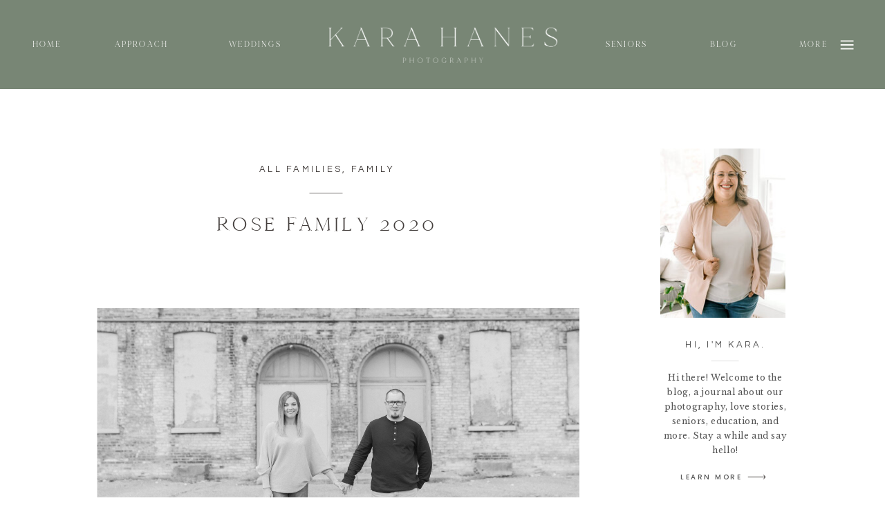

--- FILE ---
content_type: text/html; charset=UTF-8
request_url: https://karahanesphotography.com/rose-family-2020/
body_size: 37364
content:
<!DOCTYPE html>
<html lang="en-US" class="d">
<head>
<link rel="stylesheet" type="text/css" href="//lib.showit.co/engine/2.6.4/showit.css" />
<style>
#wpadminbar #wp-admin-bar-wccp_free_top_button .ab-icon:before {
	content: "\f160";
	color: #02CA02;
	top: 3px;
}
#wpadminbar #wp-admin-bar-wccp_free_top_button .ab-icon {
	transform: rotate(45deg);
}
</style>
<meta name='robots' content='index, follow, max-image-preview:large, max-snippet:-1, max-video-preview:-1' />

	<!-- This site is optimized with the Yoast SEO Premium plugin v26.7 (Yoast SEO v26.8) - https://yoast.com/product/yoast-seo-premium-wordpress/ -->
	<title>Rose Family 2020 - Kara Hanes Photography Blog</title>
	<link rel="canonical" href="https://karahanesphotography.com/rose-family-2020/" />
	<meta property="og:locale" content="en_US" />
	<meta property="og:type" content="article" />
	<meta property="og:title" content="Rose Family 2020" />
	<meta property="og:description" content="Year after year my dear friends give me the honor of capturing their sweet family and I think this one is my favorite yet." />
	<meta property="og:url" content="https://karahanesphotography.com/rose-family-2020/" />
	<meta property="og:site_name" content="Kara Hanes Photography Blog" />
	<meta property="article:publisher" content="https://www.facebook.com/karahanesphotos" />
	<meta property="article:author" content="https://www.facebook.com/karahanesphotos" />
	<meta property="article:published_time" content="2015-09-16T04:04:39+00:00" />
	<meta property="article:modified_time" content="2024-08-05T15:35:19+00:00" />
	<meta property="og:image" content="https://karahanesphotography.com/wp-content/uploads/2020/09/5O2A7778-scaled.jpg" />
	<meta property="og:image:width" content="1707" />
	<meta property="og:image:height" content="2560" />
	<meta property="og:image:type" content="image/jpeg" />
	<meta name="author" content="Kara Hanes" />
	<meta name="twitter:card" content="summary_large_image" />
	<meta name="twitter:label1" content="Written by" />
	<meta name="twitter:data1" content="Kara Hanes" />
	<meta name="twitter:label2" content="Est. reading time" />
	<meta name="twitter:data2" content="1 minute" />
	<script type="application/ld+json" class="yoast-schema-graph">{"@context":"https://schema.org","@graph":[{"@type":"Article","@id":"https://karahanesphotography.com/rose-family-2020/#article","isPartOf":{"@id":"https://karahanesphotography.com/rose-family-2020/"},"author":{"name":"Kara Hanes","@id":"https://karahanesphotography.com/#/schema/person/01809e998c777bc0598fc95b78c7258e"},"headline":"Rose Family 2020","datePublished":"2015-09-16T04:04:39+00:00","dateModified":"2024-08-05T15:35:19+00:00","mainEntityOfPage":{"@id":"https://karahanesphotography.com/rose-family-2020/"},"wordCount":161,"publisher":{"@id":"https://karahanesphotography.com/#/schema/person/01809e998c777bc0598fc95b78c7258e"},"image":{"@id":"https://karahanesphotography.com/rose-family-2020/#primaryimage"},"thumbnailUrl":"https://karahanesphotography.com/wp-content/uploads/2020/09/5O2A7778-scaled.jpg","keywords":["Boat Launch","Families","Grad River Park","Grand Rapids","Rose Family","willow trees"],"articleSection":["All Families","Family"],"inLanguage":"en-US"},{"@type":"WebPage","@id":"https://karahanesphotography.com/rose-family-2020/","url":"https://karahanesphotography.com/rose-family-2020/","name":"Rose Family 2020 - Kara Hanes Photography Blog","isPartOf":{"@id":"https://karahanesphotography.com/#website"},"primaryImageOfPage":{"@id":"https://karahanesphotography.com/rose-family-2020/#primaryimage"},"image":{"@id":"https://karahanesphotography.com/rose-family-2020/#primaryimage"},"thumbnailUrl":"https://karahanesphotography.com/wp-content/uploads/2020/09/5O2A7778-scaled.jpg","datePublished":"2015-09-16T04:04:39+00:00","dateModified":"2024-08-05T15:35:19+00:00","breadcrumb":{"@id":"https://karahanesphotography.com/rose-family-2020/#breadcrumb"},"inLanguage":"en-US","potentialAction":[{"@type":"ReadAction","target":["https://karahanesphotography.com/rose-family-2020/"]}]},{"@type":"ImageObject","inLanguage":"en-US","@id":"https://karahanesphotography.com/rose-family-2020/#primaryimage","url":"https://karahanesphotography.com/wp-content/uploads/2020/09/5O2A7778-scaled.jpg","contentUrl":"https://karahanesphotography.com/wp-content/uploads/2020/09/5O2A7778-scaled.jpg","width":1707,"height":2560},{"@type":"BreadcrumbList","@id":"https://karahanesphotography.com/rose-family-2020/#breadcrumb","itemListElement":[{"@type":"ListItem","position":1,"name":"Home","item":"https://karahanesphotography.com/"},{"@type":"ListItem","position":2,"name":"Blog","item":"https://karahanesphotography.com/blog/"},{"@type":"ListItem","position":3,"name":"Rose Family 2020"}]},{"@type":"WebSite","@id":"https://karahanesphotography.com/#website","url":"https://karahanesphotography.com/","name":"Kara Hanes Photography Blog","description":"Kara Hanes Photography Blog","publisher":{"@id":"https://karahanesphotography.com/#/schema/person/01809e998c777bc0598fc95b78c7258e"},"potentialAction":[{"@type":"SearchAction","target":{"@type":"EntryPoint","urlTemplate":"https://karahanesphotography.com/?s={search_term_string}"},"query-input":{"@type":"PropertyValueSpecification","valueRequired":true,"valueName":"search_term_string"}}],"inLanguage":"en-US"},{"@type":["Person","Organization"],"@id":"https://karahanesphotography.com/#/schema/person/01809e998c777bc0598fc95b78c7258e","name":"Kara Hanes","image":{"@type":"ImageObject","inLanguage":"en-US","@id":"https://karahanesphotography.com/#/schema/person/image/","url":"https://karahanesphotography.com/wp-content/uploads/2022/08/Logo-Lock-Up.png","contentUrl":"https://karahanesphotography.com/wp-content/uploads/2022/08/Logo-Lock-Up.png","width":1500,"height":1500,"caption":"Kara Hanes"},"logo":{"@id":"https://karahanesphotography.com/#/schema/person/image/"},"sameAs":["https://www.facebook.com/karahanesphotos","https://www.instagram.com/karahanesphotography/","https://www.pinterest.com/haneshomemarket/kara-hanes-photography/"],"url":"https://karahanesphotography.com/author/karahanesphotographygmail-com/"}]}</script>
	<!-- / Yoast SEO Premium plugin. -->


<link rel="alternate" type="application/rss+xml" title="Kara Hanes Photography Blog &raquo; Feed" href="https://karahanesphotography.com/feed/" />
<link rel="alternate" type="application/rss+xml" title="Kara Hanes Photography Blog &raquo; Comments Feed" href="https://karahanesphotography.com/comments/feed/" />
<link rel="alternate" type="application/rss+xml" title="Kara Hanes Photography Blog &raquo; Rose Family 2020 Comments Feed" href="https://karahanesphotography.com/rose-family-2020/feed/" />
<link rel="alternate" title="oEmbed (JSON)" type="application/json+oembed" href="https://karahanesphotography.com/wp-json/oembed/1.0/embed?url=https%3A%2F%2Fkarahanesphotography.com%2Frose-family-2020%2F" />
<link rel="alternate" title="oEmbed (XML)" type="text/xml+oembed" href="https://karahanesphotography.com/wp-json/oembed/1.0/embed?url=https%3A%2F%2Fkarahanesphotography.com%2Frose-family-2020%2F&#038;format=xml" />
<style id='wp-emoji-styles-inline-css' type='text/css'>

	img.wp-smiley, img.emoji {
		display: inline !important;
		border: none !important;
		box-shadow: none !important;
		height: 1em !important;
		width: 1em !important;
		margin: 0 0.07em !important;
		vertical-align: -0.1em !important;
		background: none !important;
		padding: 0 !important;
	}
/*# sourceURL=wp-emoji-styles-inline-css */
</style>
<link rel='stylesheet' id='wp-block-library-css' href='https://karahanesphotography.com/wp-includes/css/dist/block-library/style.min.css?ver=6.9' type='text/css' media='all' />
<style id='wp-block-image-inline-css' type='text/css'>
.wp-block-image>a,.wp-block-image>figure>a{display:inline-block}.wp-block-image img{box-sizing:border-box;height:auto;max-width:100%;vertical-align:bottom}@media not (prefers-reduced-motion){.wp-block-image img.hide{visibility:hidden}.wp-block-image img.show{animation:show-content-image .4s}}.wp-block-image[style*=border-radius] img,.wp-block-image[style*=border-radius]>a{border-radius:inherit}.wp-block-image.has-custom-border img{box-sizing:border-box}.wp-block-image.aligncenter{text-align:center}.wp-block-image.alignfull>a,.wp-block-image.alignwide>a{width:100%}.wp-block-image.alignfull img,.wp-block-image.alignwide img{height:auto;width:100%}.wp-block-image .aligncenter,.wp-block-image .alignleft,.wp-block-image .alignright,.wp-block-image.aligncenter,.wp-block-image.alignleft,.wp-block-image.alignright{display:table}.wp-block-image .aligncenter>figcaption,.wp-block-image .alignleft>figcaption,.wp-block-image .alignright>figcaption,.wp-block-image.aligncenter>figcaption,.wp-block-image.alignleft>figcaption,.wp-block-image.alignright>figcaption{caption-side:bottom;display:table-caption}.wp-block-image .alignleft{float:left;margin:.5em 1em .5em 0}.wp-block-image .alignright{float:right;margin:.5em 0 .5em 1em}.wp-block-image .aligncenter{margin-left:auto;margin-right:auto}.wp-block-image :where(figcaption){margin-bottom:1em;margin-top:.5em}.wp-block-image.is-style-circle-mask img{border-radius:9999px}@supports ((-webkit-mask-image:none) or (mask-image:none)) or (-webkit-mask-image:none){.wp-block-image.is-style-circle-mask img{border-radius:0;-webkit-mask-image:url('data:image/svg+xml;utf8,<svg viewBox="0 0 100 100" xmlns="http://www.w3.org/2000/svg"><circle cx="50" cy="50" r="50"/></svg>');mask-image:url('data:image/svg+xml;utf8,<svg viewBox="0 0 100 100" xmlns="http://www.w3.org/2000/svg"><circle cx="50" cy="50" r="50"/></svg>');mask-mode:alpha;-webkit-mask-position:center;mask-position:center;-webkit-mask-repeat:no-repeat;mask-repeat:no-repeat;-webkit-mask-size:contain;mask-size:contain}}:root :where(.wp-block-image.is-style-rounded img,.wp-block-image .is-style-rounded img){border-radius:9999px}.wp-block-image figure{margin:0}.wp-lightbox-container{display:flex;flex-direction:column;position:relative}.wp-lightbox-container img{cursor:zoom-in}.wp-lightbox-container img:hover+button{opacity:1}.wp-lightbox-container button{align-items:center;backdrop-filter:blur(16px) saturate(180%);background-color:#5a5a5a40;border:none;border-radius:4px;cursor:zoom-in;display:flex;height:20px;justify-content:center;opacity:0;padding:0;position:absolute;right:16px;text-align:center;top:16px;width:20px;z-index:100}@media not (prefers-reduced-motion){.wp-lightbox-container button{transition:opacity .2s ease}}.wp-lightbox-container button:focus-visible{outline:3px auto #5a5a5a40;outline:3px auto -webkit-focus-ring-color;outline-offset:3px}.wp-lightbox-container button:hover{cursor:pointer;opacity:1}.wp-lightbox-container button:focus{opacity:1}.wp-lightbox-container button:focus,.wp-lightbox-container button:hover,.wp-lightbox-container button:not(:hover):not(:active):not(.has-background){background-color:#5a5a5a40;border:none}.wp-lightbox-overlay{box-sizing:border-box;cursor:zoom-out;height:100vh;left:0;overflow:hidden;position:fixed;top:0;visibility:hidden;width:100%;z-index:100000}.wp-lightbox-overlay .close-button{align-items:center;cursor:pointer;display:flex;justify-content:center;min-height:40px;min-width:40px;padding:0;position:absolute;right:calc(env(safe-area-inset-right) + 16px);top:calc(env(safe-area-inset-top) + 16px);z-index:5000000}.wp-lightbox-overlay .close-button:focus,.wp-lightbox-overlay .close-button:hover,.wp-lightbox-overlay .close-button:not(:hover):not(:active):not(.has-background){background:none;border:none}.wp-lightbox-overlay .lightbox-image-container{height:var(--wp--lightbox-container-height);left:50%;overflow:hidden;position:absolute;top:50%;transform:translate(-50%,-50%);transform-origin:top left;width:var(--wp--lightbox-container-width);z-index:9999999999}.wp-lightbox-overlay .wp-block-image{align-items:center;box-sizing:border-box;display:flex;height:100%;justify-content:center;margin:0;position:relative;transform-origin:0 0;width:100%;z-index:3000000}.wp-lightbox-overlay .wp-block-image img{height:var(--wp--lightbox-image-height);min-height:var(--wp--lightbox-image-height);min-width:var(--wp--lightbox-image-width);width:var(--wp--lightbox-image-width)}.wp-lightbox-overlay .wp-block-image figcaption{display:none}.wp-lightbox-overlay button{background:none;border:none}.wp-lightbox-overlay .scrim{background-color:#fff;height:100%;opacity:.9;position:absolute;width:100%;z-index:2000000}.wp-lightbox-overlay.active{visibility:visible}@media not (prefers-reduced-motion){.wp-lightbox-overlay.active{animation:turn-on-visibility .25s both}.wp-lightbox-overlay.active img{animation:turn-on-visibility .35s both}.wp-lightbox-overlay.show-closing-animation:not(.active){animation:turn-off-visibility .35s both}.wp-lightbox-overlay.show-closing-animation:not(.active) img{animation:turn-off-visibility .25s both}.wp-lightbox-overlay.zoom.active{animation:none;opacity:1;visibility:visible}.wp-lightbox-overlay.zoom.active .lightbox-image-container{animation:lightbox-zoom-in .4s}.wp-lightbox-overlay.zoom.active .lightbox-image-container img{animation:none}.wp-lightbox-overlay.zoom.active .scrim{animation:turn-on-visibility .4s forwards}.wp-lightbox-overlay.zoom.show-closing-animation:not(.active){animation:none}.wp-lightbox-overlay.zoom.show-closing-animation:not(.active) .lightbox-image-container{animation:lightbox-zoom-out .4s}.wp-lightbox-overlay.zoom.show-closing-animation:not(.active) .lightbox-image-container img{animation:none}.wp-lightbox-overlay.zoom.show-closing-animation:not(.active) .scrim{animation:turn-off-visibility .4s forwards}}@keyframes show-content-image{0%{visibility:hidden}99%{visibility:hidden}to{visibility:visible}}@keyframes turn-on-visibility{0%{opacity:0}to{opacity:1}}@keyframes turn-off-visibility{0%{opacity:1;visibility:visible}99%{opacity:0;visibility:visible}to{opacity:0;visibility:hidden}}@keyframes lightbox-zoom-in{0%{transform:translate(calc((-100vw + var(--wp--lightbox-scrollbar-width))/2 + var(--wp--lightbox-initial-left-position)),calc(-50vh + var(--wp--lightbox-initial-top-position))) scale(var(--wp--lightbox-scale))}to{transform:translate(-50%,-50%) scale(1)}}@keyframes lightbox-zoom-out{0%{transform:translate(-50%,-50%) scale(1);visibility:visible}99%{visibility:visible}to{transform:translate(calc((-100vw + var(--wp--lightbox-scrollbar-width))/2 + var(--wp--lightbox-initial-left-position)),calc(-50vh + var(--wp--lightbox-initial-top-position))) scale(var(--wp--lightbox-scale));visibility:hidden}}
/*# sourceURL=https://karahanesphotography.com/wp-includes/blocks/image/style.min.css */
</style>
<style id='wp-block-paragraph-inline-css' type='text/css'>
.is-small-text{font-size:.875em}.is-regular-text{font-size:1em}.is-large-text{font-size:2.25em}.is-larger-text{font-size:3em}.has-drop-cap:not(:focus):first-letter{float:left;font-size:8.4em;font-style:normal;font-weight:100;line-height:.68;margin:.05em .1em 0 0;text-transform:uppercase}body.rtl .has-drop-cap:not(:focus):first-letter{float:none;margin-left:.1em}p.has-drop-cap.has-background{overflow:hidden}:root :where(p.has-background){padding:1.25em 2.375em}:where(p.has-text-color:not(.has-link-color)) a{color:inherit}p.has-text-align-left[style*="writing-mode:vertical-lr"],p.has-text-align-right[style*="writing-mode:vertical-rl"]{rotate:180deg}
/*# sourceURL=https://karahanesphotography.com/wp-includes/blocks/paragraph/style.min.css */
</style>
<link rel='stylesheet' id='wc-blocks-style-css' href='https://karahanesphotography.com/wp-content/plugins/woocommerce/assets/client/blocks/wc-blocks.css?ver=wc-10.4.3' type='text/css' media='all' />
<style id='global-styles-inline-css' type='text/css'>
:root{--wp--preset--aspect-ratio--square: 1;--wp--preset--aspect-ratio--4-3: 4/3;--wp--preset--aspect-ratio--3-4: 3/4;--wp--preset--aspect-ratio--3-2: 3/2;--wp--preset--aspect-ratio--2-3: 2/3;--wp--preset--aspect-ratio--16-9: 16/9;--wp--preset--aspect-ratio--9-16: 9/16;--wp--preset--color--black: #000000;--wp--preset--color--cyan-bluish-gray: #abb8c3;--wp--preset--color--white: #ffffff;--wp--preset--color--pale-pink: #f78da7;--wp--preset--color--vivid-red: #cf2e2e;--wp--preset--color--luminous-vivid-orange: #ff6900;--wp--preset--color--luminous-vivid-amber: #fcb900;--wp--preset--color--light-green-cyan: #7bdcb5;--wp--preset--color--vivid-green-cyan: #00d084;--wp--preset--color--pale-cyan-blue: #8ed1fc;--wp--preset--color--vivid-cyan-blue: #0693e3;--wp--preset--color--vivid-purple: #9b51e0;--wp--preset--gradient--vivid-cyan-blue-to-vivid-purple: linear-gradient(135deg,rgb(6,147,227) 0%,rgb(155,81,224) 100%);--wp--preset--gradient--light-green-cyan-to-vivid-green-cyan: linear-gradient(135deg,rgb(122,220,180) 0%,rgb(0,208,130) 100%);--wp--preset--gradient--luminous-vivid-amber-to-luminous-vivid-orange: linear-gradient(135deg,rgb(252,185,0) 0%,rgb(255,105,0) 100%);--wp--preset--gradient--luminous-vivid-orange-to-vivid-red: linear-gradient(135deg,rgb(255,105,0) 0%,rgb(207,46,46) 100%);--wp--preset--gradient--very-light-gray-to-cyan-bluish-gray: linear-gradient(135deg,rgb(238,238,238) 0%,rgb(169,184,195) 100%);--wp--preset--gradient--cool-to-warm-spectrum: linear-gradient(135deg,rgb(74,234,220) 0%,rgb(151,120,209) 20%,rgb(207,42,186) 40%,rgb(238,44,130) 60%,rgb(251,105,98) 80%,rgb(254,248,76) 100%);--wp--preset--gradient--blush-light-purple: linear-gradient(135deg,rgb(255,206,236) 0%,rgb(152,150,240) 100%);--wp--preset--gradient--blush-bordeaux: linear-gradient(135deg,rgb(254,205,165) 0%,rgb(254,45,45) 50%,rgb(107,0,62) 100%);--wp--preset--gradient--luminous-dusk: linear-gradient(135deg,rgb(255,203,112) 0%,rgb(199,81,192) 50%,rgb(65,88,208) 100%);--wp--preset--gradient--pale-ocean: linear-gradient(135deg,rgb(255,245,203) 0%,rgb(182,227,212) 50%,rgb(51,167,181) 100%);--wp--preset--gradient--electric-grass: linear-gradient(135deg,rgb(202,248,128) 0%,rgb(113,206,126) 100%);--wp--preset--gradient--midnight: linear-gradient(135deg,rgb(2,3,129) 0%,rgb(40,116,252) 100%);--wp--preset--font-size--small: 13px;--wp--preset--font-size--medium: 20px;--wp--preset--font-size--large: 36px;--wp--preset--font-size--x-large: 42px;--wp--preset--spacing--20: 0.44rem;--wp--preset--spacing--30: 0.67rem;--wp--preset--spacing--40: 1rem;--wp--preset--spacing--50: 1.5rem;--wp--preset--spacing--60: 2.25rem;--wp--preset--spacing--70: 3.38rem;--wp--preset--spacing--80: 5.06rem;--wp--preset--shadow--natural: 6px 6px 9px rgba(0, 0, 0, 0.2);--wp--preset--shadow--deep: 12px 12px 50px rgba(0, 0, 0, 0.4);--wp--preset--shadow--sharp: 6px 6px 0px rgba(0, 0, 0, 0.2);--wp--preset--shadow--outlined: 6px 6px 0px -3px rgb(255, 255, 255), 6px 6px rgb(0, 0, 0);--wp--preset--shadow--crisp: 6px 6px 0px rgb(0, 0, 0);}:where(.is-layout-flex){gap: 0.5em;}:where(.is-layout-grid){gap: 0.5em;}body .is-layout-flex{display: flex;}.is-layout-flex{flex-wrap: wrap;align-items: center;}.is-layout-flex > :is(*, div){margin: 0;}body .is-layout-grid{display: grid;}.is-layout-grid > :is(*, div){margin: 0;}:where(.wp-block-columns.is-layout-flex){gap: 2em;}:where(.wp-block-columns.is-layout-grid){gap: 2em;}:where(.wp-block-post-template.is-layout-flex){gap: 1.25em;}:where(.wp-block-post-template.is-layout-grid){gap: 1.25em;}.has-black-color{color: var(--wp--preset--color--black) !important;}.has-cyan-bluish-gray-color{color: var(--wp--preset--color--cyan-bluish-gray) !important;}.has-white-color{color: var(--wp--preset--color--white) !important;}.has-pale-pink-color{color: var(--wp--preset--color--pale-pink) !important;}.has-vivid-red-color{color: var(--wp--preset--color--vivid-red) !important;}.has-luminous-vivid-orange-color{color: var(--wp--preset--color--luminous-vivid-orange) !important;}.has-luminous-vivid-amber-color{color: var(--wp--preset--color--luminous-vivid-amber) !important;}.has-light-green-cyan-color{color: var(--wp--preset--color--light-green-cyan) !important;}.has-vivid-green-cyan-color{color: var(--wp--preset--color--vivid-green-cyan) !important;}.has-pale-cyan-blue-color{color: var(--wp--preset--color--pale-cyan-blue) !important;}.has-vivid-cyan-blue-color{color: var(--wp--preset--color--vivid-cyan-blue) !important;}.has-vivid-purple-color{color: var(--wp--preset--color--vivid-purple) !important;}.has-black-background-color{background-color: var(--wp--preset--color--black) !important;}.has-cyan-bluish-gray-background-color{background-color: var(--wp--preset--color--cyan-bluish-gray) !important;}.has-white-background-color{background-color: var(--wp--preset--color--white) !important;}.has-pale-pink-background-color{background-color: var(--wp--preset--color--pale-pink) !important;}.has-vivid-red-background-color{background-color: var(--wp--preset--color--vivid-red) !important;}.has-luminous-vivid-orange-background-color{background-color: var(--wp--preset--color--luminous-vivid-orange) !important;}.has-luminous-vivid-amber-background-color{background-color: var(--wp--preset--color--luminous-vivid-amber) !important;}.has-light-green-cyan-background-color{background-color: var(--wp--preset--color--light-green-cyan) !important;}.has-vivid-green-cyan-background-color{background-color: var(--wp--preset--color--vivid-green-cyan) !important;}.has-pale-cyan-blue-background-color{background-color: var(--wp--preset--color--pale-cyan-blue) !important;}.has-vivid-cyan-blue-background-color{background-color: var(--wp--preset--color--vivid-cyan-blue) !important;}.has-vivid-purple-background-color{background-color: var(--wp--preset--color--vivid-purple) !important;}.has-black-border-color{border-color: var(--wp--preset--color--black) !important;}.has-cyan-bluish-gray-border-color{border-color: var(--wp--preset--color--cyan-bluish-gray) !important;}.has-white-border-color{border-color: var(--wp--preset--color--white) !important;}.has-pale-pink-border-color{border-color: var(--wp--preset--color--pale-pink) !important;}.has-vivid-red-border-color{border-color: var(--wp--preset--color--vivid-red) !important;}.has-luminous-vivid-orange-border-color{border-color: var(--wp--preset--color--luminous-vivid-orange) !important;}.has-luminous-vivid-amber-border-color{border-color: var(--wp--preset--color--luminous-vivid-amber) !important;}.has-light-green-cyan-border-color{border-color: var(--wp--preset--color--light-green-cyan) !important;}.has-vivid-green-cyan-border-color{border-color: var(--wp--preset--color--vivid-green-cyan) !important;}.has-pale-cyan-blue-border-color{border-color: var(--wp--preset--color--pale-cyan-blue) !important;}.has-vivid-cyan-blue-border-color{border-color: var(--wp--preset--color--vivid-cyan-blue) !important;}.has-vivid-purple-border-color{border-color: var(--wp--preset--color--vivid-purple) !important;}.has-vivid-cyan-blue-to-vivid-purple-gradient-background{background: var(--wp--preset--gradient--vivid-cyan-blue-to-vivid-purple) !important;}.has-light-green-cyan-to-vivid-green-cyan-gradient-background{background: var(--wp--preset--gradient--light-green-cyan-to-vivid-green-cyan) !important;}.has-luminous-vivid-amber-to-luminous-vivid-orange-gradient-background{background: var(--wp--preset--gradient--luminous-vivid-amber-to-luminous-vivid-orange) !important;}.has-luminous-vivid-orange-to-vivid-red-gradient-background{background: var(--wp--preset--gradient--luminous-vivid-orange-to-vivid-red) !important;}.has-very-light-gray-to-cyan-bluish-gray-gradient-background{background: var(--wp--preset--gradient--very-light-gray-to-cyan-bluish-gray) !important;}.has-cool-to-warm-spectrum-gradient-background{background: var(--wp--preset--gradient--cool-to-warm-spectrum) !important;}.has-blush-light-purple-gradient-background{background: var(--wp--preset--gradient--blush-light-purple) !important;}.has-blush-bordeaux-gradient-background{background: var(--wp--preset--gradient--blush-bordeaux) !important;}.has-luminous-dusk-gradient-background{background: var(--wp--preset--gradient--luminous-dusk) !important;}.has-pale-ocean-gradient-background{background: var(--wp--preset--gradient--pale-ocean) !important;}.has-electric-grass-gradient-background{background: var(--wp--preset--gradient--electric-grass) !important;}.has-midnight-gradient-background{background: var(--wp--preset--gradient--midnight) !important;}.has-small-font-size{font-size: var(--wp--preset--font-size--small) !important;}.has-medium-font-size{font-size: var(--wp--preset--font-size--medium) !important;}.has-large-font-size{font-size: var(--wp--preset--font-size--large) !important;}.has-x-large-font-size{font-size: var(--wp--preset--font-size--x-large) !important;}
/*# sourceURL=global-styles-inline-css */
</style>

<style id='classic-theme-styles-inline-css' type='text/css'>
/*! This file is auto-generated */
.wp-block-button__link{color:#fff;background-color:#32373c;border-radius:9999px;box-shadow:none;text-decoration:none;padding:calc(.667em + 2px) calc(1.333em + 2px);font-size:1.125em}.wp-block-file__button{background:#32373c;color:#fff;text-decoration:none}
/*# sourceURL=/wp-includes/css/classic-themes.min.css */
</style>
<link rel='stylesheet' id='cfmsync-shortcode-css' href='https://karahanesphotography.com/wp-content/plugins/captivatesync-trade/captivate-sync-assets/css/dist/shortcode-min.css?ver=3.3.1' type='text/css' media='all' />
<link rel='stylesheet' id='jpibfi-style-css' href='https://karahanesphotography.com/wp-content/plugins/jquery-pin-it-button-for-images/css/client.css?ver=3.0.6' type='text/css' media='all' />
<link rel='stylesheet' id='woocommerce-layout-css' href='https://karahanesphotography.com/wp-content/plugins/woocommerce/assets/css/woocommerce-layout.css?ver=10.4.3' type='text/css' media='all' />
<link rel='stylesheet' id='woocommerce-smallscreen-css' href='https://karahanesphotography.com/wp-content/plugins/woocommerce/assets/css/woocommerce-smallscreen.css?ver=10.4.3' type='text/css' media='only screen and (max-width: 768px)' />
<link rel='stylesheet' id='woocommerce-general-css' href='https://karahanesphotography.com/wp-content/plugins/woocommerce/assets/css/woocommerce.css?ver=10.4.3' type='text/css' media='all' />
<style id='woocommerce-inline-inline-css' type='text/css'>
.woocommerce form .form-row .required { visibility: visible; }
/*# sourceURL=woocommerce-inline-inline-css */
</style>
<link rel='stylesheet' id='pub-style-css' href='https://karahanesphotography.com/wp-content/themes/showit/pubs/wonjmdqdqegzwzhv3fkvng/20260119160441Svybbrm/assets/pub.css?ver=1768838689' type='text/css' media='all' />
<script type="text/javascript" src="https://karahanesphotography.com/wp-includes/js/jquery/jquery.min.js?ver=3.7.1" id="jquery-core-js"></script>
<script type="text/javascript" id="jquery-core-js-after">
/* <![CDATA[ */
$ = jQuery;
//# sourceURL=jquery-core-js-after
/* ]]> */
</script>
<script type="text/javascript" src="https://karahanesphotography.com/wp-includes/js/jquery/jquery-migrate.min.js?ver=3.4.1" id="jquery-migrate-js"></script>
<script type="text/javascript" src="https://karahanesphotography.com/wp-content/plugins/woocommerce/assets/js/jquery-blockui/jquery.blockUI.min.js?ver=2.7.0-wc.10.4.3" id="wc-jquery-blockui-js" defer="defer" data-wp-strategy="defer"></script>
<script type="text/javascript" id="wc-add-to-cart-js-extra">
/* <![CDATA[ */
var wc_add_to_cart_params = {"ajax_url":"/wp-admin/admin-ajax.php","wc_ajax_url":"/?wc-ajax=%%endpoint%%","i18n_view_cart":"View cart","cart_url":"https://karahanesphotography.com/cart/","is_cart":"","cart_redirect_after_add":"no"};
//# sourceURL=wc-add-to-cart-js-extra
/* ]]> */
</script>
<script type="text/javascript" src="https://karahanesphotography.com/wp-content/plugins/woocommerce/assets/js/frontend/add-to-cart.min.js?ver=10.4.3" id="wc-add-to-cart-js" defer="defer" data-wp-strategy="defer"></script>
<script type="text/javascript" src="https://karahanesphotography.com/wp-content/plugins/woocommerce/assets/js/js-cookie/js.cookie.min.js?ver=2.1.4-wc.10.4.3" id="wc-js-cookie-js" defer="defer" data-wp-strategy="defer"></script>
<script type="text/javascript" id="woocommerce-js-extra">
/* <![CDATA[ */
var woocommerce_params = {"ajax_url":"/wp-admin/admin-ajax.php","wc_ajax_url":"/?wc-ajax=%%endpoint%%","i18n_password_show":"Show password","i18n_password_hide":"Hide password"};
//# sourceURL=woocommerce-js-extra
/* ]]> */
</script>
<script type="text/javascript" src="https://karahanesphotography.com/wp-content/plugins/woocommerce/assets/js/frontend/woocommerce.min.js?ver=10.4.3" id="woocommerce-js" defer="defer" data-wp-strategy="defer"></script>
<script type="text/javascript" src="https://karahanesphotography.com/wp-content/themes/showit/pubs/wonjmdqdqegzwzhv3fkvng/20260119160441Svybbrm/assets/pub.js?ver=1768838689" id="pub-script-js"></script>
<link rel="https://api.w.org/" href="https://karahanesphotography.com/wp-json/" /><link rel="alternate" title="JSON" type="application/json" href="https://karahanesphotography.com/wp-json/wp/v2/posts/5252" /><link rel="EditURI" type="application/rsd+xml" title="RSD" href="https://karahanesphotography.com/xmlrpc.php?rsd" />
<link rel='shortlink' href='https://karahanesphotography.com/?p=5252' />
		<script type="text/javascript">
			//<![CDATA[
			var show_msg = '1';
			if (show_msg !== '0') {
				var options = {view_src: "View Source is disabled!", inspect_elem: "Inspect Element is disabled!", right_click: "Right click is disabled!", copy_cut_paste_content: "Cut/Copy/Paste is disabled!", image_drop: "Image Drag-n-Drop is disabled!" }
			} else {
				var options = '';
			}

         	function nocontextmenu(e) { return false; }
         	document.oncontextmenu = nocontextmenu;
         	document.ondragstart = function() { return false;}

			document.onmousedown = function (event) {
				event = (event || window.event);
				if (event.keyCode === 123) {
					if (show_msg !== '0') {show_toast('inspect_elem');}
					return false;
				}
			}
			document.onkeydown = function (event) {
				event = (event || window.event);
				//alert(event.keyCode);   return false;
				if (event.keyCode === 123 ||
						event.ctrlKey && event.shiftKey && event.keyCode === 73 ||
						event.ctrlKey && event.shiftKey && event.keyCode === 75) {
					if (show_msg !== '0') {show_toast('inspect_elem');}
					return false;
				}
				if (event.ctrlKey && event.keyCode === 85) {
					if (show_msg !== '0') {show_toast('view_src');}
					return false;
				}
			}
			function addMultiEventListener(element, eventNames, listener) {
				var events = eventNames.split(' ');
				for (var i = 0, iLen = events.length; i < iLen; i++) {
					element.addEventListener(events[i], function (e) {
						e.preventDefault();
						if (show_msg !== '0') {
							show_toast(listener);
						}
					});
				}
			}
			addMultiEventListener(document, 'contextmenu', 'right_click');
			addMultiEventListener(document, 'cut copy paste print', 'copy_cut_paste_content');
			addMultiEventListener(document, 'drag drop', 'image_drop');
			function show_toast(text) {
				var x = document.getElementById("amm_drcfw_toast_msg");
				x.innerHTML = eval('options.' + text);
				x.className = "show";
				setTimeout(function () {
					x.className = x.className.replace("show", "")
				}, 3000);
			}
		//]]>
		</script>
		<style type="text/css">body * :not(input):not(textarea){user-select:none !important; -webkit-touch-callout: none !important;  -webkit-user-select: none !important; -moz-user-select:none !important; -khtml-user-select:none !important; -ms-user-select: none !important;}#amm_drcfw_toast_msg{visibility:hidden;min-width:250px;margin-left:-125px;background-color:#333;color:#fff;text-align:center;border-radius:2px;padding:16px;position:fixed;z-index:999;left:50%;bottom:30px;font-size:17px}#amm_drcfw_toast_msg.show{visibility:visible;-webkit-animation:fadein .5s,fadeout .5s 2.5s;animation:fadein .5s,fadeout .5s 2.5s}@-webkit-keyframes fadein{from{bottom:0;opacity:0}to{bottom:30px;opacity:1}}@keyframes fadein{from{bottom:0;opacity:0}to{bottom:30px;opacity:1}}@-webkit-keyframes fadeout{from{bottom:30px;opacity:1}to{bottom:0;opacity:0}}@keyframes fadeout{from{bottom:30px;opacity:1}to{bottom:0;opacity:0}}</style>
		<style type="text/css">
	a.pinit-button.custom span {
	background-image: url("https://karahanesphotography.com/wp-content/uploads/2025/05/Pin-it.png");	}

	.pinit-hover {
		opacity: 1 !important;
		filter: alpha(opacity=100) !important;
	}
	a.pinit-button {
	border-bottom: 0 !important;
	box-shadow: none !important;
	margin-bottom: 0 !important;
}
a.pinit-button::after {
    display: none;
}</style>
		<script id="wpcp_disable_selection" type="text/javascript">
var image_save_msg='You are not allowed to save images!';
	var no_menu_msg='Context Menu disabled!';
	var smessage = "Content is protected !!";

function disableEnterKey(e)
{
	var elemtype = e.target.tagName;
	
	elemtype = elemtype.toUpperCase();
	
	if (elemtype == "TEXT" || elemtype == "TEXTAREA" || elemtype == "INPUT" || elemtype == "PASSWORD" || elemtype == "SELECT" || elemtype == "OPTION" || elemtype == "EMBED")
	{
		elemtype = 'TEXT';
	}
	
	if (e.ctrlKey){
     var key;
     if(window.event)
          key = window.event.keyCode;     //IE
     else
          key = e.which;     //firefox (97)
    //if (key != 17) alert(key);
     if (elemtype!= 'TEXT' && (key == 97 || key == 65 || key == 67 || key == 99 || key == 88 || key == 120 || key == 26 || key == 85  || key == 86 || key == 83 || key == 43 || key == 73))
     {
		if(wccp_free_iscontenteditable(e)) return true;
		show_wpcp_message('You are not allowed to copy content or view source');
		return false;
     }else
     	return true;
     }
}


/*For contenteditable tags*/
function wccp_free_iscontenteditable(e)
{
	var e = e || window.event; // also there is no e.target property in IE. instead IE uses window.event.srcElement
  	
	var target = e.target || e.srcElement;

	var elemtype = e.target.nodeName;
	
	elemtype = elemtype.toUpperCase();
	
	var iscontenteditable = "false";
		
	if(typeof target.getAttribute!="undefined" ) iscontenteditable = target.getAttribute("contenteditable"); // Return true or false as string
	
	var iscontenteditable2 = false;
	
	if(typeof target.isContentEditable!="undefined" ) iscontenteditable2 = target.isContentEditable; // Return true or false as boolean

	if(target.parentElement.isContentEditable) iscontenteditable2 = true;
	
	if (iscontenteditable == "true" || iscontenteditable2 == true)
	{
		if(typeof target.style!="undefined" ) target.style.cursor = "text";
		
		return true;
	}
}

////////////////////////////////////
function disable_copy(e)
{	
	var e = e || window.event; // also there is no e.target property in IE. instead IE uses window.event.srcElement
	
	var elemtype = e.target.tagName;
	
	elemtype = elemtype.toUpperCase();
	
	if (elemtype == "TEXT" || elemtype == "TEXTAREA" || elemtype == "INPUT" || elemtype == "PASSWORD" || elemtype == "SELECT" || elemtype == "OPTION" || elemtype == "EMBED")
	{
		elemtype = 'TEXT';
	}
	
	if(wccp_free_iscontenteditable(e)) return true;
	
	var isSafari = /Safari/.test(navigator.userAgent) && /Apple Computer/.test(navigator.vendor);
	
	var checker_IMG = '';
	if (elemtype == "IMG" && checker_IMG == 'checked' && e.detail >= 2) {show_wpcp_message(alertMsg_IMG);return false;}
	if (elemtype != "TEXT")
	{
		if (smessage !== "" && e.detail == 2)
			show_wpcp_message(smessage);
		
		if (isSafari)
			return true;
		else
			return false;
	}	
}

//////////////////////////////////////////
function disable_copy_ie()
{
	var e = e || window.event;
	var elemtype = window.event.srcElement.nodeName;
	elemtype = elemtype.toUpperCase();
	if(wccp_free_iscontenteditable(e)) return true;
	if (elemtype == "IMG") {show_wpcp_message(alertMsg_IMG);return false;}
	if (elemtype != "TEXT" && elemtype != "TEXTAREA" && elemtype != "INPUT" && elemtype != "PASSWORD" && elemtype != "SELECT" && elemtype != "OPTION" && elemtype != "EMBED")
	{
		return false;
	}
}	
function reEnable()
{
	return true;
}
document.onkeydown = disableEnterKey;
document.onselectstart = disable_copy_ie;
if(navigator.userAgent.indexOf('MSIE')==-1)
{
	document.onmousedown = disable_copy;
	document.onclick = reEnable;
}
function disableSelection(target)
{
    //For IE This code will work
    if (typeof target.onselectstart!="undefined")
    target.onselectstart = disable_copy_ie;
    
    //For Firefox This code will work
    else if (typeof target.style.MozUserSelect!="undefined")
    {target.style.MozUserSelect="none";}
    
    //All other  (ie: Opera) This code will work
    else
    target.onmousedown=function(){return false}
    target.style.cursor = "default";
}
//Calling the JS function directly just after body load
window.onload = function(){disableSelection(document.body);};

//////////////////special for safari Start////////////////
var onlongtouch;
var timer;
var touchduration = 1000; //length of time we want the user to touch before we do something

var elemtype = "";
function touchstart(e) {
	var e = e || window.event;
  // also there is no e.target property in IE.
  // instead IE uses window.event.srcElement
  	var target = e.target || e.srcElement;
	
	elemtype = window.event.srcElement.nodeName;
	
	elemtype = elemtype.toUpperCase();
	
	if(!wccp_pro_is_passive()) e.preventDefault();
	if (!timer) {
		timer = setTimeout(onlongtouch, touchduration);
	}
}

function touchend() {
    //stops short touches from firing the event
    if (timer) {
        clearTimeout(timer);
        timer = null;
    }
	onlongtouch();
}

onlongtouch = function(e) { //this will clear the current selection if anything selected
	
	if (elemtype != "TEXT" && elemtype != "TEXTAREA" && elemtype != "INPUT" && elemtype != "PASSWORD" && elemtype != "SELECT" && elemtype != "EMBED" && elemtype != "OPTION")	
	{
		if (window.getSelection) {
			if (window.getSelection().empty) {  // Chrome
			window.getSelection().empty();
			} else if (window.getSelection().removeAllRanges) {  // Firefox
			window.getSelection().removeAllRanges();
			}
		} else if (document.selection) {  // IE?
			document.selection.empty();
		}
		return false;
	}
};

document.addEventListener("DOMContentLoaded", function(event) { 
    window.addEventListener("touchstart", touchstart, false);
    window.addEventListener("touchend", touchend, false);
});

function wccp_pro_is_passive() {

  var cold = false,
  hike = function() {};

  try {
	  const object1 = {};
  var aid = Object.defineProperty(object1, 'passive', {
  get() {cold = true}
  });
  window.addEventListener('test', hike, aid);
  window.removeEventListener('test', hike, aid);
  } catch (e) {}

  return cold;
}
/*special for safari End*/
</script>
<script id="wpcp_disable_Right_Click" type="text/javascript">
document.ondragstart = function() { return false;}
	function nocontext(e) {
	   return false;
	}
	document.oncontextmenu = nocontext;
</script>
<style>
.unselectable
{
-moz-user-select:none;
-webkit-user-select:none;
cursor: default;
}
html
{
-webkit-touch-callout: none;
-webkit-user-select: none;
-khtml-user-select: none;
-moz-user-select: none;
-ms-user-select: none;
user-select: none;
-webkit-tap-highlight-color: rgba(0,0,0,0);
}
</style>
<script id="wpcp_css_disable_selection" type="text/javascript">
var e = document.getElementsByTagName('body')[0];
if(e)
{
	e.setAttribute('unselectable',"on");
}
</script>
<meta property="og:url" content="https://karahanesphotography.com/rose-family-2020/" /><meta property="og:site_name" content="Kara Hanes Photography Blog" /><meta property="og:type" content="article" /><meta property="og:title" content="Rose Family 2020" /><meta property="og:image" content="https://karahanesphotography.com/wp-content/uploads/2020/09/5O2A7778-683x1024.jpg" /><meta property="og:description" content="Year after year my dear friends give me the honor of capturing their sweet family and I think this one is my favorite yet." /><meta property="article:published_time" content="2015-09-16T00:04:39-04:00" /><meta property="article:author" content="Kara Hanes" />	<noscript><style>.woocommerce-product-gallery{ opacity: 1 !important; }</style></noscript>
	<style type="text/css">.recentcomments a{display:inline !important;padding:0 !important;margin:0 !important;}</style><link rel="icon" href="https://karahanesphotography.com/wp-content/uploads/2025/02/cropped-Social-Bubble3-32x32.jpg" sizes="32x32" />
<link rel="icon" href="https://karahanesphotography.com/wp-content/uploads/2025/02/cropped-Social-Bubble3-192x192.jpg" sizes="192x192" />
<link rel="apple-touch-icon" href="https://karahanesphotography.com/wp-content/uploads/2025/02/cropped-Social-Bubble3-180x180.jpg" />
<meta name="msapplication-TileImage" content="https://karahanesphotography.com/wp-content/uploads/2025/02/cropped-Social-Bubble3-270x270.jpg" />

<meta charset="UTF-8" />
<meta name="viewport" content="width=device-width, initial-scale=1" />
<link rel="icon" type="image/png" href="//static.showit.co/200/iqa8JMw8iNaZaDixQfiKrg/115866/kara_hanes_phase_3-25green.png" />
<link rel="preconnect" href="https://static.showit.co" />

<link rel="preconnect" href="https://fonts.googleapis.com">
<link rel="preconnect" href="https://fonts.gstatic.com" crossorigin>
<link href="https://fonts.googleapis.com/css?family=Poppins:500|Questrial:regular|Libre+Baskerville:regular" rel="stylesheet" type="text/css"/>
<style>
@font-face{font-family:MIRAGE;src:url('//static.showit.co/file/hsBwthw5NDGf_kPy1hXY3A/115866/made_mirage_regular-webfont.woff');}
@font-face{font-family:Garamond Italic;src:url('//static.showit.co/file/bFNpHHnxQA-Z_Am468QxRA/shared/garamond-italic.woff');}
@font-face{font-family:Cammron Regular;src:url('//static.showit.co/file/58SrHGG6QfOIlYoT3RQl-w/shared/cammron-regular.woff');}
@font-face{font-family:Blackstone Regular;src:url('//static.showit.co/file/8VbRpAGwSQex3-RXZfSUsA/shared/blackstoneregular.woff');}
@font-face{font-family:Cammron LIght;src:url('//static.showit.co/file/XPkbRfD8Q3GhUm0uCHYq6g/shared/cammron-light.woff');}
@font-face{font-family:Arcadian Regular;src:url('//static.showit.co/file/noqWiFn8TnyZ2D5OLIcneA/115866/arcadian_regular.woff');}
@font-face{font-family:Commons Pro;src:url('//static.showit.co/file/H3aOfNUPT12rEzFddhyicA/115866/commons_pro.woff');}
</style>
<script id="init_data" type="application/json">
{"mobile":{"w":320,"defaultTrIn":{"type":"fade","duration":1},"defaultTrOut":{"type":"fade","duration":1},"bgMediaType":"none","bgFillType":"color","bgColor":"#ffffff"},"desktop":{"w":1200,"defaultTrIn":{"type":"fade"},"defaultTrOut":{"type":"fade"},"bgColor":"#ffffff","bgMediaType":"none","bgFillType":"color"},"sid":"wonjmdqdqegzwzhv3fkvng","break":768,"assetURL":"//static.showit.co","contactFormId":"115866/237310","cfAction":"aHR0cHM6Ly9jbGllbnRzZXJ2aWNlLnNob3dpdC5jby9jb250YWN0Zm9ybQ==","sgAction":"aHR0cHM6Ly9jbGllbnRzZXJ2aWNlLnNob3dpdC5jby9zb2NpYWxncmlk","blockData":[{"slug":"desktop-menu","visible":"a","states":[{"d":{"bgFillType":"color","bgColor":"colors-2","bgMediaType":"none"},"m":{"bgFillType":"color","bgColor":"colors-2","bgMediaType":"none"},"slug":"view-1-main-menu"},{"d":{"bgMediaType":"none"},"m":{"bgMediaType":"none"},"slug":"view-2-mobile"}],"d":{"h":129,"w":1200,"bgFillType":"color","bgColor":"#ffffff","bgMediaType":"none"},"m":{"h":114,"w":320,"bgFillType":"color","bgColor":"#FFFFFF","bgMediaType":"none"},"stateTrans":[{},{}]},{"slug":"desktop-menu-pop-up-2025","visible":"d","states":[],"d":{"h":683,"w":1200,"bgFillType":"color","bgColor":"colors-2","bgMediaType":"none"},"m":{"h":200,"w":320,"bgFillType":"color","bgColor":"colors-2","bgMediaType":"none"}},{"slug":"blog-sidebar","visible":"d","states":[],"d":{"h":18,"w":1200,"nature":"dH","bgFillType":"color","bgColor":"#ffffff","bgMediaType":"none"},"m":{"h":1243,"w":320,"nature":"dH","bgFillType":"color","bgColor":"#ffffff","bgMediaType":"none"}},{"slug":"post-title","visible":"a","states":[],"d":{"h":264,"w":1200,"nature":"dH","bgFillType":"color","bgColor":"#ffffff","bgMediaType":"none"},"m":{"h":186,"w":320,"nature":"dH","bgFillType":"color","bgColor":"#ffffff","bgMediaType":"none"}},{"slug":"post-content","visible":"a","states":[],"d":{"h":1958,"w":1200,"nature":"dH","bgFillType":"color","bgColor":"#ffffff","bgMediaType":"none"},"m":{"h":697,"w":320,"nature":"dH","bgFillType":"color","bgColor":"#ffffff","bgMediaType":"none"}},{"slug":"pagination","visible":"a","states":[],"d":{"h":196,"w":1200,"bgFillType":"color","bgColor":"#ffffff","bgMediaType":"none"},"m":{"h":242,"w":320,"bgFillType":"color","bgColor":"#ffffff","bgMediaType":"none"}},{"slug":"email-list-sign-up","visible":"a","states":[],"d":{"h":348,"w":1200,"bgFillType":"color","bgColor":"colors-4","bgMediaType":"none"},"m":{"h":598,"w":320,"bgFillType":"color","bgColor":"colors-4","bgMediaType":"none"}},{"slug":"top-posts","visible":"a","states":[{"d":{"bgFillType":"color","bgColor":"#000000:0","bgMediaType":"none"},"m":{"bgFillType":"color","bgColor":"#000000:0","bgMediaType":"none"},"slug":"view-1"},{"d":{"bgFillType":"color","bgColor":"#000000:0","bgMediaType":"none"},"m":{"bgFillType":"color","bgColor":"#000000:0","bgMediaType":"none"},"slug":"view-2"},{"d":{"bgFillType":"color","bgColor":"#000000:0","bgMediaType":"none"},"m":{"bgFillType":"color","bgColor":"#000000:0","bgMediaType":"none"},"slug":"view-3"}],"d":{"h":724,"w":1200,"nature":"dH","bgFillType":"color","bgColor":"#fbfbfb","bgMediaType":"none"},"m":{"h":1501,"w":320,"nature":"dH","bgFillType":"color","bgColor":"#fbfbfb","bgMediaType":"none"},"wpPostLookup":true,"stateTrans":[{},{},{}]},{"slug":"category-index","visible":"a","states":[],"d":{"h":686,"w":1200,"bgFillType":"color","bgColor":"colors-0","bgMediaType":"none"},"m":{"h":880,"w":320,"bgFillType":"color","bgColor":"colors-0","bgMediaType":"none"}},{"slug":"blog-mobile-bio-area","visible":"m","states":[],"d":{"h":10,"w":1200,"nature":"dH","bgFillType":"color","bgColor":"#000000:0","bgMediaType":"none"},"m":{"h":730,"w":320,"nature":"dH","bgFillType":"color","bgColor":"#fbfbfb","bgMediaType":"none"}},{"slug":"blog-mobile-sidebar","visible":"m","states":[],"d":{"h":10,"w":1200,"nature":"dH","bgFillType":"color","bgColor":"#000000:0","bgMediaType":"none"},"m":{"h":536,"w":320,"nature":"dH","bgFillType":"color","bgColor":"#fbfbfb","bgMediaType":"none"}},{"slug":"free-download-1","visible":"a","states":[],"d":{"h":792,"w":1200,"bgFillType":"color","bgColor":"colors-0","bgMediaType":"none"},"m":{"h":716,"w":320,"bgFillType":"color","bgColor":"colors-0","bgMediaType":"none"}},{"slug":"senior-lounge-linke","visible":"a","states":[],"d":{"h":735,"w":1200,"bgFillType":"color","bgColor":"colors-4","bgMediaType":"none"},"m":{"h":783,"w":320,"bgFillType":"color","bgColor":"colors-4","bgMediaType":"none"}},{"slug":"instagram","visible":"a","states":[],"d":{"h":260,"w":1200,"bgFillType":"color","bgColor":"#ffffff","bgMediaType":"none"},"m":{"h":320,"w":320,"bgFillType":"color","bgColor":"#ffffff","bgMediaType":"none"}},{"slug":"footer","visible":"a","states":[],"d":{"h":71,"w":1200,"bgFillType":"color","bgColor":"colors-2","bgMediaType":"none"},"m":{"h":108,"w":320,"bgFillType":"color","bgColor":"colors-2","bgMediaType":"none"}}],"elementData":[{"type":"icon","visible":"d","id":"desktop-menu_view-1-main-menu_0","blockId":"desktop-menu","m":{"x":285,"y":6,"w":28,"h":25,"a":0},"d":{"x":1170,"y":46,"w":30,"h":38,"a":0},"pc":[{"type":"show","block":"desktop-menu-pop-up-2025"}]},{"type":"icon","visible":"m","id":"desktop-menu_view-1-main-menu_1","blockId":"desktop-menu","m":{"x":150,"y":80,"w":20,"h":23,"a":0},"d":{"x":1119,"y":39,"w":70,"h":63,"a":0}},{"type":"graphic","visible":"a","id":"desktop-menu_view-1-main-menu_2","blockId":"desktop-menu","m":{"x":50,"y":19,"w":221,"h":52,"a":0},"d":{"x":426,"y":13,"w":349,"h":104,"a":0,"gs":{"t":"fit"}},"c":{"key":"jWCFqvwHGN_v_lZQ1DTkhQ/115866/kara_hanes_phase_3-noicon.png","aspect_ratio":5.30793}},{"type":"text","visible":"d","id":"desktop-menu_view-1-main-menu_3","blockId":"desktop-menu","m":{"x":109,"y":19,"w":102,"h":17,"a":0},"d":{"x":1103,"y":55,"w":67,"h":20,"a":0}},{"type":"text","visible":"d","id":"desktop-menu_view-1-main-menu_4","blockId":"desktop-menu","m":{"x":109,"y":19,"w":102,"h":17,"a":0},"d":{"x":0,"y":55,"w":55,"h":20,"a":0}},{"type":"text","visible":"d","id":"desktop-menu_view-1-main-menu_5","blockId":"desktop-menu","m":{"x":109,"y":19,"w":102,"h":17,"a":0},"d":{"x":275,"y":55,"w":108,"h":20,"a":0}},{"type":"text","visible":"d","id":"desktop-menu_view-1-main-menu_6","blockId":"desktop-menu","m":{"x":109,"y":19,"w":102,"h":17,"a":0},"d":{"x":823,"y":55,"w":86,"h":20,"a":0}},{"type":"text","visible":"d","id":"desktop-menu_view-1-main-menu_7","blockId":"desktop-menu","m":{"x":119,"y":29,"w":102,"h":17,"a":0},"d":{"x":978,"y":55,"w":57,"h":20,"a":0}},{"type":"text","visible":"d","id":"desktop-menu_view-1-main-menu_8","blockId":"desktop-menu","m":{"x":109,"y":19,"w":102,"h":17,"a":0},"d":{"x":118,"y":55,"w":93,"h":20,"a":0}},{"type":"simple","visible":"m","id":"desktop-menu_view-2-mobile_0","blockId":"desktop-menu","m":{"x":0,"y":-12,"w":320,"h":534,"a":0,"lockV":"s"},"d":{"x":360,"y":0,"w":480,"h":0,"a":0}},{"type":"icon","visible":"m","id":"desktop-menu_view-2-mobile_1","blockId":"desktop-menu","m":{"x":124,"y":464,"w":26,"h":24,"a":0},"d":{"x":1029,"y":34,"w":23,"h":20,"a":0,"lockH":"r"}},{"type":"icon","visible":"m","id":"desktop-menu_view-2-mobile_2","blockId":"desktop-menu","m":{"x":84,"y":464,"w":26,"h":24,"a":0},"d":{"x":1029,"y":34,"w":23,"h":20,"a":0,"lockH":"r"}},{"type":"icon","visible":"m","id":"desktop-menu_view-2-mobile_3","blockId":"desktop-menu","m":{"x":53,"y":467,"w":18,"h":18,"a":0},"d":{"x":1008,"y":37,"w":12,"h":15,"a":0,"lockH":"r"}},{"type":"icon","visible":"m","id":"desktop-menu_view-2-mobile_4","blockId":"desktop-menu","m":{"x":22,"y":465,"w":19,"h":22,"a":0},"d":{"x":977,"y":35,"w":17,"h":18,"a":0,"lockH":"r"}},{"type":"graphic","visible":"m","id":"desktop-menu_view-2-mobile_5","blockId":"desktop-menu","m":{"x":192,"y":359,"w":121,"h":111,"a":0},"d":{"x":600,"y":0,"w":0,"h":0,"a":0,"gs":{"t":"fit"}},"c":{"key":"xndYiH1KXf1z3qmCXvSFIQ/115866/kara_hanes_phase_3-26.png","aspect_ratio":0.77448}},{"type":"text","visible":"m","id":"desktop-menu_view-2-mobile_6","blockId":"desktop-menu","m":{"x":22,"y":427,"w":137,"h":18,"a":0},"d":{"x":876,"y":87,"w":42,"h":18,"a":0}},{"type":"icon","visible":"m","id":"desktop-menu_view-2-mobile_7","blockId":"desktop-menu","m":{"x":285,"y":0,"w":28,"h":28,"a":0,"lockV":"t"},"d":{"x":575,"y":78,"w":100,"h":100,"a":0}},{"type":"text","visible":"m","id":"desktop-menu_view-2-mobile_8","blockId":"desktop-menu","m":{"x":22,"y":355,"w":138,"h":18,"a":0},"d":{"x":600,"y":87,"w":112,"h":18,"a":0}},{"type":"text","visible":"m","id":"desktop-menu_view-2-mobile_9","blockId":"desktop-menu","m":{"x":22,"y":278,"w":138,"h":18,"a":0},"d":{"x":876,"y":87,"w":42,"h":18,"a":0}},{"type":"text","visible":"m","id":"desktop-menu_view-2-mobile_10","blockId":"desktop-menu","m":{"x":22,"y":239,"w":256,"h":18,"a":0},"d":{"x":876,"y":87,"w":42,"h":18,"a":0}},{"type":"text","visible":"m","id":"desktop-menu_view-2-mobile_11","blockId":"desktop-menu","m":{"x":22,"y":161,"w":138,"h":18,"a":0},"d":{"x":600,"y":87,"w":112,"h":18,"a":0}},{"type":"text","visible":"m","id":"desktop-menu_view-2-mobile_12","blockId":"desktop-menu","m":{"x":22,"y":123,"w":138,"h":18,"a":0},"d":{"x":467,"y":87,"w":88,"h":18,"a":0}},{"type":"text","visible":"m","id":"desktop-menu_view-2-mobile_13","blockId":"desktop-menu","m":{"x":22,"y":200,"w":231,"h":18,"a":0},"d":{"x":758,"y":87,"w":73,"h":18,"a":0}},{"type":"text","visible":"m","id":"desktop-menu_view-2-mobile_14","blockId":"desktop-menu","m":{"x":22,"y":84,"w":212,"h":18,"a":0},"d":{"x":369,"y":87,"w":52,"h":18,"a":0}},{"type":"text","visible":"m","id":"desktop-menu_view-2-mobile_15","blockId":"desktop-menu","m":{"x":22,"y":45,"w":138,"h":18,"a":0},"d":{"x":282,"y":87,"w":42,"h":18,"a":0}},{"type":"text","visible":"m","id":"desktop-menu_view-2-mobile_16","blockId":"desktop-menu","m":{"x":22,"y":394,"w":128,"h":18,"a":0},"d":{"x":600,"y":87,"w":112,"h":18,"a":0}},{"type":"text","visible":"m","id":"desktop-menu_view-2-mobile_17","blockId":"desktop-menu","m":{"x":22,"y":316,"w":175,"h":18,"a":0},"d":{"x":600,"y":87,"w":112,"h":18,"a":0}},{"type":"simple","visible":"d","id":"desktop-menu-pop-up-2025_1","blockId":"desktop-menu-pop-up-2025","m":{"x":0,"y":0,"w":320,"h":589,"a":0,"lockV":"s"},"d":{"x":360,"y":0,"w":480,"h":0,"a":0}},{"type":"icon","visible":"d","id":"desktop-menu-pop-up-2025_2","blockId":"desktop-menu-pop-up-2025","m":{"x":285,"y":9,"w":28,"h":28,"a":0,"lockV":"t"},"d":{"x":1144,"y":12,"w":44,"h":33,"a":0,"lockH":"r"},"pc":[{"type":"hide","block":"desktop-menu-pop-up-2025"},{"type":"show","block":"desktop-menu"}]},{"type":"icon","visible":"d","id":"desktop-menu-pop-up-2025_3","blockId":"desktop-menu-pop-up-2025","m":{"x":160,"y":506,"w":26,"h":24,"a":0},"d":{"x":802,"y":603,"w":23,"h":20,"a":0}},{"type":"icon","visible":"d","id":"desktop-menu-pop-up-2025_4","blockId":"desktop-menu-pop-up-2025","m":{"x":84,"y":506,"w":26,"h":24,"a":0},"d":{"x":761,"y":603,"w":23,"h":20,"a":0}},{"type":"icon","visible":"d","id":"desktop-menu-pop-up-2025_5","blockId":"desktop-menu-pop-up-2025","m":{"x":53,"y":509,"w":18,"h":18,"a":0},"d":{"x":731,"y":605,"w":12,"h":15,"a":0}},{"type":"icon","visible":"d","id":"desktop-menu-pop-up-2025_6","blockId":"desktop-menu-pop-up-2025","m":{"x":22,"y":507,"w":19,"h":22,"a":0},"d":{"x":695,"y":604,"w":17,"h":18,"a":0}},{"type":"graphic","visible":"d","id":"desktop-menu-pop-up-2025_7","blockId":"desktop-menu-pop-up-2025","m":{"x":192,"y":401,"w":107,"h":92,"a":0},"d":{"x":600,"y":0,"w":0,"h":0,"a":0,"gs":{"t":"fit"}},"c":{"key":"a_lhDnLvR-GyHpFjTkpVrg/115866/kh2023logo.png","aspect_ratio":1.23274}},{"type":"text","visible":"d","id":"desktop-menu-pop-up-2025_8","blockId":"desktop-menu-pop-up-2025","m":{"x":22,"y":464,"w":137,"h":18,"a":0},"d":{"x":695,"y":565,"w":190,"h":23,"a":0},"pc":[{"type":"hide","block":"desktop-menu-pop-up-2025"},{"type":"show","block":"desktop-menu"}]},{"type":"text","visible":"d","id":"desktop-menu-pop-up-2025_9","blockId":"desktop-menu-pop-up-2025","m":{"x":26,"y":401,"w":138,"h":18,"a":0},"d":{"x":695,"y":501,"w":172,"h":18,"a":0}},{"type":"text","visible":"d","id":"desktop-menu-pop-up-2025_10","blockId":"desktop-menu-pop-up-2025","m":{"x":26,"y":373,"w":138,"h":18,"a":0},"d":{"x":695,"y":432,"w":83,"h":18,"a":0},"pc":[{"type":"hide","block":"desktop-menu-pop-up-2025"}]},{"type":"text","visible":"d","id":"desktop-menu-pop-up-2025_11","blockId":"desktop-menu-pop-up-2025","m":{"x":36,"y":383,"w":138,"h":18,"a":0},"d":{"x":695,"y":467,"w":125,"h":18,"a":0},"pc":[{"type":"hide","block":"desktop-menu-pop-up-2025"}]},{"type":"text","visible":"d","id":"desktop-menu-pop-up-2025_12","blockId":"desktop-menu-pop-up-2025","m":{"x":22,"y":327,"w":256,"h":18,"a":0},"d":{"x":695,"y":375,"w":344,"h":31,"a":0},"pc":[{"type":"hide","block":"desktop-menu-pop-up-2025"}]},{"type":"text","visible":"d","id":"desktop-menu-pop-up-2025_13","blockId":"desktop-menu-pop-up-2025","m":{"x":22,"y":285,"w":138,"h":18,"a":0},"d":{"x":695,"y":265,"w":154,"h":31,"a":0},"pc":[{"type":"hide","block":"desktop-menu-pop-up-2025"}]},{"type":"text","visible":"d","id":"desktop-menu-pop-up-2025_14","blockId":"desktop-menu-pop-up-2025","m":{"x":22,"y":244,"w":138,"h":18,"a":0},"d":{"x":695,"y":211,"w":198,"h":31,"a":0},"pc":[{"type":"hide","block":"desktop-menu-pop-up-2025"}]},{"type":"text","visible":"d","id":"desktop-menu-pop-up-2025_15","blockId":"desktop-menu-pop-up-2025","m":{"x":22,"y":113,"w":212,"h":18,"a":0},"d":{"x":695,"y":156,"w":330,"h":31,"a":0},"pc":[{"type":"hide","block":"desktop-menu-pop-up-2025"}]},{"type":"text","visible":"d","id":"desktop-menu-pop-up-2025_16","blockId":"desktop-menu-pop-up-2025","m":{"x":22,"y":71,"w":138,"h":18,"a":0},"d":{"x":695,"y":101,"w":110,"h":31,"a":0},"pc":[{"type":"hide","block":"desktop-menu-pop-up-2025"}]},{"type":"line","visible":"a","id":"desktop-menu-pop-up-2025_17","blockId":"desktop-menu-pop-up-2025","m":{"x":48,"y":99,"w":224,"h":3,"a":0},"d":{"x":315,"y":341,"w":570,"h":1,"a":90}},{"type":"graphic","visible":"a","id":"desktop-menu-pop-up-2025_18","blockId":"desktop-menu-pop-up-2025","m":{"x":90,"y":30,"w":140,"h":140,"a":0},"d":{"x":169,"y":109,"w":263,"h":256,"a":0,"gs":{"t":"fit"}},"c":{"key":"itYICUu_TI2QNjZ0Sh_p3w/115866/kara_hanes_13v2.jpg","aspect_ratio":1}},{"type":"text","visible":"d","id":"desktop-menu-pop-up-2025_19","blockId":"desktop-menu-pop-up-2025","m":{"x":22,"y":71,"w":138,"h":18,"a":0},"d":{"x":237,"y":399,"w":128,"h":28,"a":0},"pc":[{"type":"hide","block":"desktop-menu-pop-up-2025"}]},{"type":"text","visible":"d","id":"desktop-menu-pop-up-2025_20","blockId":"desktop-menu-pop-up-2025","m":{"x":22,"y":464,"w":137,"h":18,"a":0},"d":{"x":113,"y":447,"w":375,"h":127,"a":0},"pc":[{"type":"hide","block":"desktop-menu-pop-up-2025"}]},{"type":"graphic","visible":"a","id":"desktop-menu-pop-up-2025_21","blockId":"desktop-menu-pop-up-2025","m":{"x":48,"y":9,"w":224,"h":182,"a":0},"d":{"x":1032,"y":531,"w":112,"h":96,"a":0,"gs":{"t":"fit"}},"c":{"key":"xndYiH1KXf1z3qmCXvSFIQ/115866/kara_hanes_phase_3-26.png","aspect_ratio":0.77448}},{"type":"line","visible":"a","id":"desktop-menu-pop-up-2025_22","blockId":"desktop-menu-pop-up-2025","m":{"x":48,"y":99,"w":224,"h":3,"a":0},"d":{"x":-13,"y":1,"w":1213,"h":1,"a":0,"lockH":"s"}},{"type":"text","visible":"d","id":"desktop-menu-pop-up-2025_23","blockId":"desktop-menu-pop-up-2025","m":{"x":26,"y":401,"w":138,"h":18,"a":0},"d":{"x":695,"y":536,"w":172,"h":18,"a":0}},{"type":"text","visible":"d","id":"desktop-menu-pop-up-2025_24","blockId":"desktop-menu-pop-up-2025","m":{"x":22,"y":285,"w":138,"h":18,"a":0},"d":{"x":695,"y":320,"w":354,"h":31,"a":0},"pc":[{"type":"hide","block":"desktop-menu-pop-up-2025"}]},{"type":"line","visible":"d","id":"blog-sidebar_0","blockId":"blog-sidebar","m":{"x":142,"y":79,"w":36,"a":0},"d":{"x":949,"y":393,"w":40,"h":1,"a":0,"lockH":"r"}},{"type":"line","visible":"d","id":"blog-sidebar_1","blockId":"blog-sidebar","m":{"x":142,"y":79,"w":36,"a":0},"d":{"x":952,"y":1003,"w":36,"h":1,"a":0,"lockH":"r"}},{"type":"text","visible":"a","id":"blog-sidebar_2","blockId":"blog-sidebar","m":{"x":60,"y":379,"w":201,"h":20,"a":0},"d":{"x":884,"y":361,"w":171,"h":17,"a":0,"lockH":"r"}},{"type":"graphic","visible":"a","id":"blog-sidebar_3","blockId":"blog-sidebar","m":{"x":50,"y":56,"w":220,"h":290,"a":0,"gs":{"s":100}},"d":{"x":875,"y":86,"w":181,"h":245,"a":0,"gs":{"s":50},"lockH":"r"},"c":{"key":"ZqH3XjrCSxmrbuN-cd8Usg/115866/3y4a2815.jpg","aspect_ratio":1.54739}},{"type":"text","visible":"a","id":"blog-sidebar_4","blockId":"blog-sidebar","m":{"x":48,"y":427,"w":224,"h":84,"a":0},"d":{"x":875,"y":407,"w":188,"h":126,"a":0,"lockH":"r"}},{"type":"text","visible":"a","id":"blog-sidebar_5","blockId":"blog-sidebar","m":{"x":76,"y":531,"w":130,"h":16,"a":0},"d":{"x":900,"y":553,"w":97,"h":23,"a":0,"lockH":"r"}},{"type":"icon","visible":"a","id":"blog-sidebar_6","blockId":"blog-sidebar","m":{"x":185,"y":514,"w":50,"h":50,"a":0},"d":{"x":991,"y":538,"w":47,"h":47,"a":0,"lockH":"r"}},{"type":"icon","visible":"a","id":"blog-sidebar_7","blockId":"blog-sidebar","m":{"x":198,"y":578,"w":13,"h":13,"a":0},"d":{"x":1006,"y":606,"w":13.013,"h":12.015,"a":0,"lockH":"r"}},{"type":"icon","visible":"a","id":"blog-sidebar_8","blockId":"blog-sidebar","m":{"x":169,"y":575,"w":17,"h":18,"a":0},"d":{"x":976,"y":604,"w":16.599,"h":15.622,"a":0,"lockH":"r"}},{"type":"icon","visible":"a","id":"blog-sidebar_9","blockId":"blog-sidebar","m":{"x":138,"y":575,"w":17,"h":18,"a":0},"d":{"x":944,"y":604,"w":16.599,"h":15.622,"a":0,"lockH":"r"}},{"type":"icon","visible":"a","id":"blog-sidebar_10","blockId":"blog-sidebar","m":{"x":110,"y":575,"w":17,"h":18,"a":0},"d":{"x":914,"y":604,"w":16.599,"h":15.622,"a":0,"lockH":"r"}},{"type":"simple","visible":"a","id":"blog-sidebar_11","blockId":"blog-sidebar","m":{"x":48,"y":627,"w":224,"h":46,"a":0},"d":{"x":878,"y":671,"w":179,"h":36.003,"a":0,"lockH":"r"}},{"type":"text","visible":"a","id":"blog-sidebar_12","blockId":"blog-sidebar","m":{"x":64,"y":641,"w":194,"h":24,"a":0},"d":{"x":891,"y":679,"w":158.013,"h":20.006,"a":0,"lockH":"r"}},{"type":"graphic","visible":"a","id":"blog-sidebar_13","blockId":"blog-sidebar","m":{"x":35,"y":715,"w":250,"h":193,"a":0,"trIn":{"cl":"fadeIn","d":"0.5","dl":"0"}},"d":{"x":858,"y":771,"w":224,"h":163,"a":0,"gs":{"t":"zoom","y":90},"trIn":{"cl":"fadeIn","d":"0.5","dl":"0"},"lockH":"r"},"c":{"key":"kbZ3fb8pQ5qyYJZ74F4anw/115866/871a9501.jpg","aspect_ratio":0.6666}},{"type":"text","visible":"a","id":"blog-sidebar_14","blockId":"blog-sidebar","m":{"x":63,"y":930,"w":195,"h":28,"a":0},"d":{"x":871,"y":972,"w":197,"h":22,"a":0,"lockH":"r"}},{"type":"text","visible":"a","id":"blog-sidebar_15","blockId":"blog-sidebar","m":{"x":28,"y":978,"w":264,"h":68,"a":0},"d":{"x":849,"y":1025,"w":242,"h":48,"a":0,"lockH":"r"}},{"type":"text","visible":"a","id":"blog-sidebar_16","blockId":"blog-sidebar","m":{"x":51,"y":1043,"w":218,"h":74,"a":0},"d":{"x":864,"y":1090,"w":211,"h":64,"a":0,"lockH":"r"}},{"type":"simple","visible":"a","id":"blog-sidebar_17","blockId":"blog-sidebar","m":{"x":67,"y":1135,"w":186,"h":44,"a":0},"d":{"x":893,"y":1195,"w":153,"h":48,"a":0,"lockH":"r"}},{"type":"text","visible":"a","id":"blog-sidebar_18","blockId":"blog-sidebar","m":{"x":80,"y":1149,"w":160,"h":16,"a":0},"d":{"x":878,"y":1209,"w":183,"h":18,"a":0,"lockH":"r"}},{"type":"line","visible":"a","id":"blog-sidebar_19","blockId":"blog-sidebar","m":{"x":140,"y":429,"w":40,"a":0},"d":{"x":950,"y":1632,"w":40,"h":1,"a":0}},{"type":"text","visible":"d","id":"blog-sidebar_20","blockId":"blog-sidebar","m":{"x":63,"y":339,"w":195,"h":28,"a":0},"d":{"x":871,"y":1510,"w":197,"h":22,"a":0,"lockH":"r"}},{"type":"text","visible":"a","id":"blog-sidebar_21","blockId":"blog-sidebar","m":{"x":23,"y":372,"w":274,"h":43,"a":0},"d":{"x":787,"y":1576,"w":365,"h":46,"a":0,"lockH":"r"}},{"type":"text","visible":"d","id":"blog-sidebar_22","blockId":"blog-sidebar","m":{"x":38,"y":454,"w":245,"h":72,"a":0},"d":{"x":864,"y":1622,"w":211,"h":69,"a":0,"lockH":"r"}},{"type":"simple","visible":"d","id":"blog-sidebar_23","blockId":"blog-sidebar","m":{"x":75,"y":543,"w":171,"h":50,"a":0,"trIn":{"cl":"fadeIn","d":"0.5","dl":"0"}},"d":{"x":893,"y":1715,"w":153,"h":50,"a":0,"trIn":{"cl":"fadeIn","d":"0.5","dl":"0"},"lockH":"r"}},{"type":"text","visible":"d","id":"blog-sidebar_24","blockId":"blog-sidebar","m":{"x":85,"y":559,"w":151,"h":18,"a":0},"d":{"x":878,"y":1730,"w":183,"h":18,"a":0,"trIn":{"cl":"fadeIn","d":"0.5","dl":"0"},"lockH":"r"}},{"type":"simple","visible":"d","id":"blog-sidebar_25","blockId":"blog-sidebar","m":{"x":75,"y":609,"w":171,"h":50,"a":0,"trIn":{"cl":"fadeIn","d":"0.5","dl":"0"}},"d":{"x":893,"y":1780,"w":153,"h":50,"a":0,"trIn":{"cl":"fadeIn","d":"0.5","dl":"0"},"lockH":"r"}},{"type":"text","visible":"d","id":"blog-sidebar_26","blockId":"blog-sidebar","m":{"x":85,"y":625,"w":151,"h":18,"a":0},"d":{"x":878,"y":1795,"w":183,"h":18,"a":0,"trIn":{"cl":"fadeIn","d":"0.5","dl":"0"},"lockH":"r"}},{"type":"graphic","visible":"d","id":"blog-sidebar_27","blockId":"blog-sidebar","m":{"x":35,"y":715,"w":250,"h":193,"a":0,"trIn":{"cl":"fadeIn","d":"0.5","dl":"0"}},"d":{"x":858,"y":1311,"w":224,"h":163,"a":0,"gs":{"t":"zoom","y":55},"trIn":{"cl":"fadeIn","d":"0.5","dl":"0"},"lockH":"r"},"c":{"key":"_4Jzd799TOSSZGl9a2wBTQ/115866/874a6235.jpg","aspect_ratio":0.66667}},{"type":"line","visible":"d","id":"blog-sidebar_28","blockId":"blog-sidebar","m":{"x":142,"y":79,"w":36,"a":0},"d":{"x":952,"y":1551,"w":36,"h":1,"a":0,"lockH":"r"}},{"type":"text","visible":"a","id":"post-title_0","blockId":"post-title","m":{"x":29,"y":34,"w":263,"h":33,"a":0},"d":{"x":60,"y":89,"w":746,"h":24,"a":0}},{"type":"text","visible":"a","id":"post-title_1","blockId":"post-title","m":{"x":20,"y":103,"w":281,"h":56,"a":0},"d":{"x":177,"y":158,"w":511,"h":73,"a":0}},{"type":"line","visible":"a","id":"post-title_2","blockId":"post-title","m":{"x":145,"y":78,"w":30,"a":0},"d":{"x":408,"y":132,"w":48,"h":1,"a":0}},{"type":"text","visible":"a","id":"post-content_0","blockId":"post-content","m":{"x":25,"y":20,"w":270,"h":580,"a":0},"d":{"x":98,"y":35,"w":700,"h":1105,"a":0}},{"type":"text","visible":"a","id":"pagination_0","blockId":"pagination","m":{"x":34,"y":34,"w":253,"h":45,"a":0},"d":{"x":768,"y":109,"w":405,"h":26,"a":0,"lockH":"r"}},{"type":"text","visible":"a","id":"pagination_1","blockId":"pagination","m":{"x":34,"y":121,"w":253,"h":44,"a":0},"d":{"x":28,"y":108,"w":461,"h":28,"a":0,"lockH":"l"}},{"type":"line","visible":"a","id":"pagination_2","blockId":"pagination","m":{"x":0,"y":5,"w":320,"a":0},"d":{"x":0,"y":85,"w":1200,"h":1,"a":0,"lockH":"s"}},{"type":"text","visible":"a","id":"pagination_3","blockId":"pagination","m":{"x":58,"y":195,"w":205,"h":17,"a":0},"d":{"x":513,"y":113,"w":175,"h":18,"a":0}},{"type":"line","visible":"m","id":"pagination_4","blockId":"pagination","m":{"x":145,"y":98,"w":30,"a":0},"d":{"x":0,"y":2,"w":1200,"h":1,"a":0,"lockH":"s"}},{"type":"line","visible":"m","id":"pagination_5","blockId":"pagination","m":{"x":145,"y":177,"w":30,"a":0},"d":{"x":0,"y":2,"w":1200,"h":1,"a":0,"lockH":"s"}},{"type":"iframe","visible":"a","id":"email-list-sign-up_0","blockId":"email-list-sign-up","m":{"x":48,"y":30,"w":224,"h":418,"a":0},"d":{"x":32,"y":40,"w":1137,"h":321,"a":0}},{"type":"text","visible":"a","id":"top-posts_0","blockId":"top-posts","m":{"x":49,"y":47,"w":223,"h":21,"a":0},"d":{"x":454,"y":95,"w":292,"h":23,"a":0}},{"type":"line","visible":"a","id":"top-posts_1","blockId":"top-posts","m":{"x":145,"y":79,"w":30,"a":0},"d":{"x":585,"y":135,"w":30,"h":1,"a":0}},{"type":"text","visible":"a","id":"top-posts_view-1_0","blockId":"top-posts","m":{"x":57,"y":442,"w":207,"h":29,"a":0},"d":{"x":102,"y":528,"w":236,"h":24,"a":0}},{"type":"text","visible":"a","id":"top-posts_view-1_1","blockId":"top-posts","m":{"x":34,"y":466,"w":253,"h":27,"a":0},"d":{"x":76,"y":555,"w":288,"h":30,"a":0}},{"type":"graphic","visible":"a","id":"top-posts_view-1_2","blockId":"top-posts","m":{"x":48,"y":113,"w":224,"h":301,"a":0},"d":{"x":94,"y":175,"w":253,"h":328,"a":0},"c":{"key":"q2oV-KzESZassnCSbM3oSw/shared/lauren-fair-photography-best-of-2019-luxury-film-destination-wedding-photographer_0175.jpg","aspect_ratio":0.74372}},{"type":"graphic","visible":"a","id":"top-posts_view-2_0","blockId":"top-posts","m":{"x":48,"y":551,"w":224,"h":301,"a":0,"lockV":"b"},"d":{"x":474,"y":175,"w":253,"h":328,"a":0},"c":{"key":"KJFSJVopRQSCD8jiefQisQ/shared/lauren-fair-photography-best-of-2019-luxury-film-destination-wedding-photographer_0410.jpg","aspect_ratio":0.74372}},{"type":"text","visible":"a","id":"top-posts_view-2_1","blockId":"top-posts","m":{"x":57,"y":879,"w":207,"h":15,"a":0,"lockV":"b"},"d":{"x":483,"y":532,"w":236,"h":24,"a":0}},{"type":"text","visible":"a","id":"top-posts_view-2_2","blockId":"top-posts","m":{"x":39,"y":902,"w":242,"h":26,"a":0,"lockV":"b"},"d":{"x":430,"y":559,"w":341,"h":32,"a":0}},{"type":"text","visible":"a","id":"top-posts_view-3_0","blockId":"top-posts","m":{"x":57,"y":1327,"w":207,"h":16,"a":0,"lockV":"b"},"d":{"x":859,"y":531,"w":236,"h":24,"a":0}},{"type":"text","visible":"a","id":"top-posts_view-3_1","blockId":"top-posts","m":{"x":46,"y":1350,"w":229,"h":25,"a":0,"lockV":"b"},"d":{"x":806,"y":560,"w":341,"h":56,"a":0}},{"type":"graphic","visible":"a","id":"top-posts_view-3_2","blockId":"top-posts","m":{"x":49,"y":1002,"w":224,"h":301,"a":0,"lockV":"b"},"d":{"x":850,"y":175,"w":253,"h":328,"a":0},"c":{"key":"s0AsIuKHSGGYpB7Fi84H4w/shared/normandy_engagement_session_rebecca_mark_lfp097_websize.jpg","aspect_ratio":0.74438}},{"type":"line","visible":"a","id":"category-index_0","blockId":"category-index","m":{"x":55,"y":461,"w":45,"a":0},"d":{"x":747,"y":177,"w":40,"h":1,"a":0}},{"type":"gallery","visible":"a","id":"category-index_1","blockId":"category-index","m":{"x":55,"y":46,"w":267,"h":333,"a":0},"d":{"x":311,"y":100,"w":334,"h":471,"a":0,"g":{"aa":4,"tranTime":0.25}},"imgs":[{"key":"XSzEUEcYv0EvGhSeLqtl_g/115866/grand_rapids_family_photographer_1.jpg","ar":0.66667},{"key":"OvJirTL4nZQQQomGggLJVw/115866/grand_rapids_michigan_engagement_photographer_1.jpg","ar":0.66667},{"key":"BvSVByjSra7pC2Vb7raVpQ/115866/allendale_family_photos.jpg","ar":0.66667},{"key":"mQx5bA1gWABk5Dt2U3dFsw/115866/michigan_engagement_photos_holland.jpg","ar":0.66667},{"key":"RFQYNYCoTf2VAb04KwCDuw/115866/josiederrick_socialsquares_april_2022_2-23-scaled.jpg","ar":0.6668},{"key":"2G4AWnMYrMxpK3OiS2aJuQ/115866/detroit_wedding_photographer_3.jpg","ar":0.66667},{"key":"szQXa8E-VaJXfnNa2D07pA/115866/aboosh_114.jpg","ar":0.6666}],"ch":1,"gal":"simple"},{"type":"text","visible":"a","id":"category-index_2","blockId":"category-index","m":{"x":22,"y":13,"w":174,"h":82,"a":351},"d":{"x":35,"y":136,"w":342,"h":131,"a":352}},{"type":"text","visible":"a","id":"category-index_3","blockId":"category-index","m":{"x":55,"y":427,"w":206,"h":17,"a":0},"d":{"x":747,"y":133,"w":209,"h":21,"a":0}},{"type":"text","visible":"a","id":"category-index_4","blockId":"category-index","m":{"x":55,"y":495,"w":178,"h":29,"a":0},"d":{"x":747,"y":212,"w":181,"h":39,"a":0}},{"type":"text","visible":"a","id":"category-index_5","blockId":"category-index","m":{"x":55,"y":541,"w":204,"h":29,"a":0},"d":{"x":747,"y":267,"w":174,"h":39,"a":0}},{"type":"text","visible":"a","id":"category-index_6","blockId":"category-index","m":{"x":55,"y":587,"w":236,"h":29,"a":0},"d":{"x":747,"y":323,"w":240,"h":39,"a":0}},{"type":"text","visible":"a","id":"category-index_7","blockId":"category-index","m":{"x":55,"y":634,"w":204,"h":29,"a":0},"d":{"x":747,"y":378,"w":162,"h":39,"a":0}},{"type":"text","visible":"a","id":"category-index_8","blockId":"category-index","m":{"x":55,"y":680,"w":236,"h":29,"a":0},"d":{"x":747,"y":434,"w":188,"h":39,"a":0}},{"type":"simple","visible":"a","id":"category-index_9","blockId":"category-index","m":{"x":58,"y":788,"w":191,"h":49,"a":0},"d":{"x":747,"y":561,"w":240,"h":48,"a":0}},{"type":"text","visible":"a","id":"category-index_10","blockId":"category-index","m":{"x":72,"y":795,"w":164,"h":37,"a":0},"d":{"x":765,"y":573,"w":206,"h":21,"a":0}},{"type":"text","visible":"a","id":"category-index_11","blockId":"category-index","m":{"x":55,"y":726,"w":236,"h":29,"a":0},"d":{"x":747,"y":489,"w":188,"h":39,"a":0}},{"type":"graphic","visible":"a","id":"blog-mobile-bio-area_0","blockId":"blog-mobile-bio-area","m":{"x":50,"y":56,"w":220,"h":290,"a":0,"gs":{"s":50}},"d":{"x":915,"y":99,"w":181,"h":235,"a":0,"gs":{"s":100}},"c":{"key":"ZqH3XjrCSxmrbuN-cd8Usg/115866/3y4a2815.jpg","aspect_ratio":1.54739}},{"type":"text","visible":"a","id":"blog-mobile-bio-area_1","blockId":"blog-mobile-bio-area","m":{"x":-17,"y":77,"w":176,"h":44,"a":352},"d":{"x":954,"y":669,"w":135,"h":72,"a":0}},{"type":"text","visible":"a","id":"blog-mobile-bio-area_2","blockId":"blog-mobile-bio-area","m":{"x":76,"y":535,"w":130,"h":16,"a":0},"d":{"x":940,"y":527,"w":97,"h":23,"a":0}},{"type":"simple","visible":"a","id":"blog-mobile-bio-area_3","blockId":"blog-mobile-bio-area","m":{"x":48,"y":627,"w":224,"h":46,"a":0},"d":{"x":920,"y":615,"w":179,"h":36.003,"a":0}},{"type":"text","visible":"a","id":"blog-mobile-bio-area_4","blockId":"blog-mobile-bio-area","m":{"x":64,"y":641,"w":194,"h":24,"a":0},"d":{"x":932,"y":623,"w":158.013,"h":20.006,"a":0}},{"type":"icon","visible":"a","id":"blog-mobile-bio-area_5","blockId":"blog-mobile-bio-area","m":{"x":198,"y":586,"w":13,"h":13,"a":0},"d":{"x":1076,"y":606,"w":13.013,"h":12.015,"a":0}},{"type":"icon","visible":"a","id":"blog-mobile-bio-area_6","blockId":"blog-mobile-bio-area","m":{"x":169,"y":583,"w":17,"h":18,"a":0},"d":{"x":1046,"y":604,"w":16.599,"h":15.622,"a":0}},{"type":"icon","visible":"a","id":"blog-mobile-bio-area_7","blockId":"blog-mobile-bio-area","m":{"x":138,"y":583,"w":17,"h":18,"a":0},"d":{"x":1014,"y":604,"w":16.599,"h":15.622,"a":0}},{"type":"icon","visible":"a","id":"blog-mobile-bio-area_8","blockId":"blog-mobile-bio-area","m":{"x":110,"y":583,"w":17,"h":18,"a":0},"d":{"x":984,"y":604,"w":16.599,"h":15.622,"a":0}},{"type":"icon","visible":"a","id":"blog-mobile-bio-area_9","blockId":"blog-mobile-bio-area","m":{"x":185,"y":517,"w":50,"h":50,"a":0},"d":{"x":1061,"y":538,"w":47,"h":47,"a":0}},{"type":"line","visible":"m","id":"blog-mobile-bio-area_10","blockId":"blog-mobile-bio-area","m":{"x":140,"y":412,"w":40,"a":0},"d":{"x":1019,"y":1003,"w":36,"h":1,"a":0}},{"type":"text","visible":"a","id":"blog-mobile-bio-area_11","blockId":"blog-mobile-bio-area","m":{"x":60,"y":379,"w":201,"h":20,"a":0},"d":{"x":924,"y":359,"w":171,"h":23,"a":0}},{"type":"text","visible":"a","id":"blog-mobile-bio-area_12","blockId":"blog-mobile-bio-area","m":{"x":60,"y":428,"w":201,"h":84,"a":0},"d":{"x":915,"y":404,"w":188,"h":104,"a":0}},{"type":"line","visible":"m","id":"blog-mobile-sidebar_0","blockId":"blog-mobile-sidebar","m":{"x":142,"y":289,"w":36,"a":0},"d":{"x":1019,"y":1003,"w":36,"h":1,"a":0}},{"type":"graphic","visible":"a","id":"blog-mobile-sidebar_1","blockId":"blog-mobile-sidebar","m":{"x":35,"y":35,"w":250,"h":187,"a":0,"gs":{"t":"zoom","y":90},"trIn":{"cl":"fadeIn","d":"0.5","dl":"0"}},"d":{"x":895,"y":695,"w":224,"h":163,"a":0,"trIn":{"cl":"fadeIn","d":"0.5","dl":"0"}},"c":{"key":"kbZ3fb8pQ5qyYJZ74F4anw/115866/871a9501.jpg","aspect_ratio":0.6666}},{"type":"text","visible":"a","id":"blog-mobile-sidebar_2","blockId":"blog-mobile-sidebar","m":{"x":63,"y":258,"w":195,"h":28,"a":0},"d":{"x":909,"y":896,"w":197,"h":22,"a":0}},{"type":"text","visible":"a","id":"blog-mobile-sidebar_3","blockId":"blog-mobile-sidebar","m":{"x":28,"y":306,"w":264,"h":29,"a":0},"d":{"x":886,"y":929,"w":242,"h":48,"a":0}},{"type":"text","visible":"a","id":"blog-mobile-sidebar_4","blockId":"blog-mobile-sidebar","m":{"x":51,"y":349,"w":218,"h":74,"a":0},"d":{"x":902,"y":1014,"w":211,"h":64,"a":0}},{"type":"simple","visible":"a","id":"blog-mobile-sidebar_5","blockId":"blog-mobile-sidebar","m":{"x":67,"y":441,"w":186,"h":44,"a":0},"d":{"x":901,"y":1111,"w":212,"h":48,"a":0}},{"type":"text","visible":"a","id":"blog-mobile-sidebar_6","blockId":"blog-mobile-sidebar","m":{"x":80,"y":455,"w":160,"h":16,"a":0},"d":{"x":916,"y":1125,"w":183,"h":18,"a":0}},{"type":"line","visible":"a","id":"free-download-1_0","blockId":"free-download-1","m":{"x":145,"y":359,"w":30,"a":0},"d":{"x":263,"y":250,"w":30,"h":1,"a":0}},{"type":"graphic","visible":"a","id":"free-download-1_1","blockId":"free-download-1","m":{"x":25,"y":28,"w":180,"h":255,"a":0,"gs":{"s":35,"t":"fit"}},"d":{"x":524,"y":133,"w":391,"h":538,"a":0,"gs":{"s":50,"t":"fit"},"trIn":{"cl":"fadeIn","d":"0.5","dl":"0"}},"c":{"key":"6jfgh1lYQdyCqAoDG_yqZA/115866/spezia_wedding_1403.jpg","aspect_ratio":0.66667}},{"type":"graphic","visible":"a","id":"free-download-1_2","blockId":"free-download-1","m":{"x":177,"y":72,"w":126,"h":169,"a":0,"gs":{"s":35}},"d":{"x":863,"y":275,"w":205,"h":269,"a":0,"gs":{"s":50},"trIn":{"cl":"fadeIn","d":"0.5","dl":"0"}},"c":{"key":"PLvAci7kSaZl3DYn-mvlOg/115866/grand_rapids_wedding_photographer.jpg","aspect_ratio":0.66667}},{"type":"text","visible":"a","id":"free-download-1_3","blockId":"free-download-1","m":{"x":63,"y":318,"w":195,"h":28,"a":0},"d":{"x":180,"y":210,"w":197,"h":21,"a":0}},{"type":"text","visible":"a","id":"free-download-1_4","blockId":"free-download-1","m":{"x":37,"y":380,"w":246,"h":116,"a":0},"d":{"x":133,"y":282,"w":290,"h":139,"a":0}},{"type":"text","visible":"a","id":"free-download-1_5","blockId":"free-download-1","m":{"x":30,"y":513,"w":260,"h":68,"a":0},"d":{"x":138,"y":433,"w":281,"h":75,"a":0}},{"type":"simple","visible":"a","id":"free-download-1_6","blockId":"free-download-1","m":{"x":66,"y":607,"w":188,"h":50,"a":0},"d":{"x":178,"y":530,"w":200,"h":50,"a":0}},{"type":"text","visible":"a","id":"free-download-1_7","blockId":"free-download-1","m":{"x":78,"y":624,"w":165,"h":18,"a":0},"d":{"x":187,"y":545,"w":183,"h":18,"a":0,"trIn":{"cl":"fadeIn","d":"0.5","dl":"0"}}},{"type":"line","visible":"a","id":"senior-lounge-linke_0","blockId":"senior-lounge-linke","m":{"x":28,"y":500,"w":27,"a":0},"d":{"x":711,"y":336,"w":27,"h":1,"a":0}},{"type":"graphic","visible":"a","id":"senior-lounge-linke_1","blockId":"senior-lounge-linke","m":{"x":23,"y":166,"w":106,"h":142,"a":0},"d":{"x":123,"y":238,"w":150,"h":190,"a":0},"c":{"key":"G-cIbBJYQ7u83bFZr4Hw3w/115866/img_3788.jpg","aspect_ratio":0.66667}},{"type":"graphic","visible":"a","id":"senior-lounge-linke_2","blockId":"senior-lounge-linke","m":{"x":152,"y":66,"w":145,"h":206,"a":0},"d":{"x":327,"y":93,"w":300,"h":409,"a":0},"c":{"key":"pMt2E5BBR5qrk3HBjRYcsw/115866/img_3754.jpg","aspect_ratio":0.66667}},{"type":"graphic","visible":"a","id":"senior-lounge-linke_3","blockId":"senior-lounge-linke","m":{"x":168,"y":255,"w":82,"h":84,"a":0,"gs":{"t":"zoom","p":165}},"d":{"x":372,"y":475,"w":150,"h":142,"a":0,"gs":{"t":"zoom","p":150,"y":40}},"c":{"key":"k6_DecRASXK13U8sA7dbRQ/115866/img_3802.jpg","aspect_ratio":1.49984}},{"type":"text","visible":"a","id":"senior-lounge-linke_4","blockId":"senior-lounge-linke","m":{"x":27,"y":385,"w":223,"h":21,"a":0},"d":{"x":711,"y":203,"w":292,"h":23,"a":0}},{"type":"text","visible":"a","id":"senior-lounge-linke_5","blockId":"senior-lounge-linke","m":{"x":27,"y":417,"w":279,"h":71,"a":0},"d":{"x":711,"y":237,"w":358,"h":82,"a":0}},{"type":"text","visible":"a","id":"senior-lounge-linke_6","blockId":"senior-lounge-linke","m":{"x":28,"y":527,"w":237,"h":114,"a":0},"d":{"x":711,"y":364,"w":367,"h":83,"a":0}},{"type":"simple","visible":"a","id":"senior-lounge-linke_7","blockId":"senior-lounge-linke","m":{"x":27,"y":662,"w":220,"h":51,"a":0,"trIn":{"cl":"fadeIn","d":"0.5","dl":"0"}},"d":{"x":711,"y":483,"w":212,"h":50,"a":0,"trIn":{"cl":"fadeIn","d":"0.5","dl":"0"}}},{"type":"text","visible":"a","id":"senior-lounge-linke_8","blockId":"senior-lounge-linke","m":{"x":47,"y":679,"w":180,"h":18,"a":0},"d":{"x":726,"y":498,"w":183,"h":18,"a":0,"trIn":{"cl":"fadeIn","d":"0.5","dl":"0"}}},{"type":"social","visible":"a","id":"instagram_0","blockId":"instagram","m":{"x":-6,"y":0,"w":332,"h":320,"a":0},"d":{"x":-706,"y":0,"w":2613,"h":260,"a":0,"lockH":"s"}},{"type":"text","visible":"a","id":"footer_0","blockId":"footer","m":{"x":5,"y":75,"w":314,"h":21,"a":0},"d":{"x":604,"y":21,"w":183.006,"h":34.007,"a":0}},{"type":"text","visible":"a","id":"footer_1","blockId":"footer","m":{"x":2,"y":12,"w":316,"h":21,"a":0},"d":{"x":223,"y":21,"w":183.006,"h":34.007,"a":0}},{"type":"text","visible":"a","id":"footer_2","blockId":"footer","m":{"x":3,"y":33,"w":314,"h":21,"a":0},"d":{"x":414,"y":21,"w":183.006,"h":34.007,"a":0}},{"type":"text","visible":"a","id":"footer_3","blockId":"footer","m":{"x":3,"y":54,"w":314,"h":21,"a":0},"d":{"x":795,"y":21,"w":183,"h":34,"a":0}}]}
</script>
<link
rel="stylesheet"
type="text/css"
href="https://cdnjs.cloudflare.com/ajax/libs/animate.css/3.4.0/animate.min.css"
/>


<script src="//lib.showit.co/engine/2.6.4/showit-lib.min.js"></script>
<script src="//lib.showit.co/engine/2.6.4/showit.min.js"></script>
<script>

function initPage(){

}
</script>

<style id="si-page-css">
html.m {background-color:rgba(255,255,255,1);}
html.d {background-color:rgba(255,255,255,1);}
.d .se:has(.st-primary) {border-radius:10px;box-shadow:none;opacity:1;overflow:hidden;transition-duration:0.5s;}
.d .st-primary {padding:10px 14px 10px 14px;border-width:0px;border-color:rgba(252,251,250,1);background-color:rgba(252,251,250,1);background-image:none;border-radius:inherit;transition-duration:0.5s;}
.d .st-primary span {color:rgba(68,63,61,1);font-family:'Questrial';font-weight:400;font-style:normal;font-size:15px;text-align:left;letter-spacing:0.2em;line-height:1.8;transition-duration:0.5s;}
.d .se:has(.st-primary:hover), .d .se:has(.trigger-child-hovers:hover .st-primary) {}
.d .st-primary.se-button:hover, .d .trigger-child-hovers:hover .st-primary.se-button {background-color:rgba(252,251,250,1);background-image:none;transition-property:background-color,background-image;}
.d .st-primary.se-button:hover span, .d .trigger-child-hovers:hover .st-primary.se-button span {}
.m .se:has(.st-primary) {border-radius:10px;box-shadow:none;opacity:1;overflow:hidden;}
.m .st-primary {padding:10px 14px 10px 14px;border-width:0px;border-color:rgba(252,251,250,1);background-color:rgba(252,251,250,1);background-image:none;border-radius:inherit;}
.m .st-primary span {color:rgba(68,63,61,1);font-family:'Questrial';font-weight:400;font-style:normal;font-size:12px;text-align:left;letter-spacing:0.1em;line-height:1.8;}
.d .se:has(.st-secondary) {border-radius:10px;box-shadow:none;opacity:1;overflow:hidden;transition-duration:0.5s;}
.d .st-secondary {padding:10px 14px 10px 14px;border-width:2px;border-color:rgba(252,251,250,1);background-color:rgba(0,0,0,0);background-image:none;border-radius:inherit;transition-duration:0.5s;}
.d .st-secondary span {color:rgba(252,251,250,1);font-family:'Questrial';font-weight:400;font-style:normal;font-size:15px;text-align:left;letter-spacing:0.2em;line-height:1.8;transition-duration:0.5s;}
.d .se:has(.st-secondary:hover), .d .se:has(.trigger-child-hovers:hover .st-secondary) {}
.d .st-secondary.se-button:hover, .d .trigger-child-hovers:hover .st-secondary.se-button {border-color:rgba(252,251,250,0.7);background-color:rgba(0,0,0,0);background-image:none;transition-property:border-color,background-color,background-image;}
.d .st-secondary.se-button:hover span, .d .trigger-child-hovers:hover .st-secondary.se-button span {color:rgba(252,251,250,0.7);transition-property:color;}
.m .se:has(.st-secondary) {border-radius:10px;box-shadow:none;opacity:1;overflow:hidden;}
.m .st-secondary {padding:10px 14px 10px 14px;border-width:2px;border-color:rgba(252,251,250,1);background-color:rgba(0,0,0,0);background-image:none;border-radius:inherit;}
.m .st-secondary span {color:rgba(252,251,250,1);font-family:'Questrial';font-weight:400;font-style:normal;font-size:12px;text-align:left;letter-spacing:0.1em;line-height:1.8;}
.d .st-d-title,.d .se-wpt h1 {color:rgba(68,63,61,1);text-transform:uppercase;line-height:1.2;letter-spacing:0.1em;font-size:45px;text-align:left;font-family:'Cammron Regular';font-weight:400;font-style:normal;}
.d .se-wpt h1 {margin-bottom:30px;}
.d .st-d-title.se-rc a {color:rgba(241,230,222,1);}
.d .st-d-title.se-rc a:hover {text-decoration:underline;color:rgba(182,167,147,1);opacity:0.8;}
.m .st-m-title,.m .se-wpt h1 {color:rgba(68,63,61,1);text-transform:uppercase;line-height:1.2;letter-spacing:0.1em;font-size:30px;text-align:left;font-family:'Cammron Regular';font-weight:400;font-style:normal;}
.m .se-wpt h1 {margin-bottom:20px;}
.m .st-m-title.se-rc a {color:rgba(241,230,222,1);}
.m .st-m-title.se-rc a:hover {text-decoration:underline;color:rgba(182,167,147,1);opacity:0.8;}
.d .st-d-heading,.d .se-wpt h2 {color:rgba(68,63,61,1);line-height:1.2;letter-spacing:0.1em;font-size:28px;text-align:left;font-family:'Cammron Regular';font-weight:400;font-style:normal;}
.d .se-wpt h2 {margin-bottom:24px;}
.d .st-d-heading.se-rc a {color:rgba(182,167,147,1);}
.d .st-d-heading.se-rc a:hover {text-decoration:underline;color:rgba(252,251,250,1);opacity:0.8;}
.m .st-m-heading,.m .se-wpt h2 {color:rgba(68,63,61,1);line-height:1.2;letter-spacing:0.1em;font-size:22px;text-align:left;font-family:'Cammron Regular';font-weight:400;font-style:normal;}
.m .se-wpt h2 {margin-bottom:20px;}
.m .st-m-heading.se-rc a {color:rgba(182,167,147,1);}
.m .st-m-heading.se-rc a:hover {text-decoration:underline;color:rgba(252,251,250,1);opacity:0.8;}
.d .st-d-subheading,.d .se-wpt h3 {color:rgba(68,63,61,1);line-height:1.8;letter-spacing:0.2em;font-size:15px;text-align:left;font-family:'Questrial';font-weight:400;font-style:normal;}
.d .se-wpt h3 {margin-bottom:18px;}
.d .st-d-subheading.se-rc a {color:rgba(182,167,147,1);}
.d .st-d-subheading.se-rc a:hover {text-decoration:underline;color:rgba(241,230,222,1);opacity:0.8;}
.m .st-m-subheading,.m .se-wpt h3 {color:rgba(68,63,61,1);line-height:1.8;letter-spacing:0.1em;font-size:12px;text-align:left;font-family:'Questrial';font-weight:400;font-style:normal;}
.m .se-wpt h3 {margin-bottom:18px;}
.m .st-m-subheading.se-rc a {color:rgba(182,167,147,1);}
.m .st-m-subheading.se-rc a:hover {text-decoration:underline;color:rgba(241,236,231,1);opacity:0.8;}
.d .st-d-paragraph {color:rgba(68,63,61,1);line-height:1.8;letter-spacing:0.1em;font-size:12px;text-align:left;font-family:'Libre Baskerville';font-weight:400;font-style:normal;}
.d .se-wpt p {margin-bottom:16px;}
.d .st-d-paragraph.se-rc a {color:rgba(182,167,147,1);}
.d .st-d-paragraph.se-rc a:hover {text-decoration:underline;color:rgba(241,230,222,1);opacity:0.8;}
.m .st-m-paragraph {color:rgba(68,63,61,1);line-height:1.8;letter-spacing:0.1em;font-size:10px;text-align:left;font-family:'Libre Baskerville';font-weight:400;font-style:normal;}
.m .se-wpt p {margin-bottom:16px;}
.m .st-m-paragraph.se-rc a {color:rgba(182,167,147,1);}
.m .st-m-paragraph.se-rc a:hover {text-decoration:underline;color:rgba(241,230,222,1);opacity:0.8;}
.sib-desktop-menu {z-index:5;}
.m .sib-desktop-menu {height:114px;}
.d .sib-desktop-menu {height:129px;}
.m .sib-desktop-menu .ss-bg {background-color:rgba(255,255,255,1);}
.d .sib-desktop-menu .ss-bg {background-color:rgba(255,255,255,1);}
.m .sib-desktop-menu .sis-desktop-menu_view-1-main-menu {background-color:rgba(120,134,117,1);}
.d .sib-desktop-menu .sis-desktop-menu_view-1-main-menu {background-color:rgba(120,134,117,1);}
.d .sie-desktop-menu_view-1-main-menu_0 {left:1170px;top:46px;width:30px;height:38px;}
.m .sie-desktop-menu_view-1-main-menu_0 {left:285px;top:6px;width:28px;height:25px;display:none;}
.d .sie-desktop-menu_view-1-main-menu_0 svg {fill:rgba(252,251,250,1);}
.m .sie-desktop-menu_view-1-main-menu_0 svg {fill:rgba(252,251,250,1);}
.d .sie-desktop-menu_view-1-main-menu_1 {left:1119px;top:39px;width:70px;height:63px;display:none;}
.m .sie-desktop-menu_view-1-main-menu_1 {left:150px;top:80px;width:20px;height:23px;}
.d .sie-desktop-menu_view-1-main-menu_1 svg {fill:rgba(252,251,250,1);}
.m .sie-desktop-menu_view-1-main-menu_1 svg {fill:rgba(252,251,250,1);}
.d .sie-desktop-menu_view-1-main-menu_2 {left:426px;top:13px;width:349px;height:104px;}
.m .sie-desktop-menu_view-1-main-menu_2 {left:50px;top:19px;width:221px;height:52px;}
.d .sie-desktop-menu_view-1-main-menu_2 .se-img {background-repeat:no-repeat;background-size:contain;background-position:50%;border-radius:inherit;}
.m .sie-desktop-menu_view-1-main-menu_2 .se-img {background-repeat:no-repeat;background-size:contain;background-position:50%;border-radius:inherit;}
.d .sie-desktop-menu_view-1-main-menu_3 {left:1103px;top:55px;width:67px;height:20px;}
.m .sie-desktop-menu_view-1-main-menu_3 {left:109px;top:19px;width:102px;height:17px;display:none;}
.d .sie-desktop-menu_view-1-main-menu_3-text {color:rgba(252,251,250,1);line-height:1.8;font-size:11px;text-align:center;font-family:'MIRAGE';font-weight:400;font-style:normal;}
.m .sie-desktop-menu_view-1-main-menu_3-text {color:rgba(252,251,250,1);line-height:1.8;font-size:12px;text-align:center;font-family:'MIRAGE';font-weight:400;font-style:normal;}
.d .sie-desktop-menu_view-1-main-menu_4 {left:0px;top:55px;width:55px;height:20px;}
.m .sie-desktop-menu_view-1-main-menu_4 {left:109px;top:19px;width:102px;height:17px;display:none;}
.d .sie-desktop-menu_view-1-main-menu_4-text {color:rgba(252,251,250,1);line-height:1.8;font-size:11px;text-align:center;font-family:'MIRAGE';font-weight:400;font-style:normal;}
.m .sie-desktop-menu_view-1-main-menu_4-text {color:rgba(252,251,250,1);line-height:1.8;font-size:12px;text-align:center;font-family:'MIRAGE';font-weight:400;font-style:normal;}
.d .sie-desktop-menu_view-1-main-menu_5 {left:275px;top:55px;width:108px;height:20px;}
.m .sie-desktop-menu_view-1-main-menu_5 {left:109px;top:19px;width:102px;height:17px;display:none;}
.d .sie-desktop-menu_view-1-main-menu_5-text {color:rgba(252,251,250,1);line-height:1.8;font-size:11px;text-align:center;font-family:'MIRAGE';font-weight:400;font-style:normal;}
.m .sie-desktop-menu_view-1-main-menu_5-text {color:rgba(252,251,250,1);line-height:1.8;font-size:12px;text-align:center;font-family:'MIRAGE';font-weight:400;font-style:normal;}
.d .sie-desktop-menu_view-1-main-menu_6 {left:823px;top:55px;width:86px;height:20px;}
.m .sie-desktop-menu_view-1-main-menu_6 {left:109px;top:19px;width:102px;height:17px;display:none;}
.d .sie-desktop-menu_view-1-main-menu_6-text {color:rgba(252,251,250,1);line-height:1.8;font-size:11px;text-align:center;font-family:'MIRAGE';font-weight:400;font-style:normal;}
.m .sie-desktop-menu_view-1-main-menu_6-text {color:rgba(252,251,250,1);line-height:1.8;font-size:12px;text-align:center;font-family:'MIRAGE';font-weight:400;font-style:normal;}
.d .sie-desktop-menu_view-1-main-menu_7 {left:978px;top:55px;width:57px;height:20px;}
.m .sie-desktop-menu_view-1-main-menu_7 {left:119px;top:29px;width:102px;height:17px;display:none;}
.d .sie-desktop-menu_view-1-main-menu_7-text {color:rgba(252,251,250,1);line-height:1.8;font-size:11px;text-align:center;font-family:'MIRAGE';font-weight:400;font-style:normal;}
.m .sie-desktop-menu_view-1-main-menu_7-text {color:rgba(252,251,250,1);line-height:1.8;font-size:12px;text-align:center;font-family:'MIRAGE';font-weight:400;font-style:normal;}
.d .sie-desktop-menu_view-1-main-menu_8 {left:118px;top:55px;width:93px;height:20px;}
.m .sie-desktop-menu_view-1-main-menu_8 {left:109px;top:19px;width:102px;height:17px;display:none;}
.d .sie-desktop-menu_view-1-main-menu_8-text {color:rgba(252,251,250,1);line-height:1.8;font-size:11px;text-align:center;font-family:'MIRAGE';font-weight:400;font-style:normal;}
.m .sie-desktop-menu_view-1-main-menu_8-text {color:rgba(252,251,250,1);line-height:1.8;font-size:12px;text-align:center;font-family:'MIRAGE';font-weight:400;font-style:normal;}
.m .sib-desktop-menu .sis-desktop-menu_view-2-mobile {}
.d .sib-desktop-menu .sis-desktop-menu_view-2-mobile {}
.d .sie-desktop-menu_view-2-mobile_0 {left:360px;top:0px;width:480px;height:0px;display:none;}
.m .sie-desktop-menu_view-2-mobile_0 {left:0px;top:-12px;width:320px;height:534px;}
.d .sie-desktop-menu_view-2-mobile_0 .se-simple:hover {}
.m .sie-desktop-menu_view-2-mobile_0 .se-simple:hover {}
.d .sie-desktop-menu_view-2-mobile_0 .se-simple {background-color:rgba(84,84,84,1);}
.m .sie-desktop-menu_view-2-mobile_0 .se-simple {background-color:rgba(120,134,117,1);}
.d .sie-desktop-menu_view-2-mobile_1 {left:1029px;top:34px;width:23px;height:20px;display:none;}
.m .sie-desktop-menu_view-2-mobile_1 {left:124px;top:464px;width:26px;height:24px;}
.d .sie-desktop-menu_view-2-mobile_1 svg {fill:rgba(178,196,206,1);}
.m .sie-desktop-menu_view-2-mobile_1 svg {fill:rgba(255,255,255,1);}
.d .sie-desktop-menu_view-2-mobile_2 {left:1029px;top:34px;width:23px;height:20px;display:none;}
.m .sie-desktop-menu_view-2-mobile_2 {left:84px;top:464px;width:26px;height:24px;}
.d .sie-desktop-menu_view-2-mobile_2 svg {fill:rgba(178,196,206,1);}
.m .sie-desktop-menu_view-2-mobile_2 svg {fill:rgba(255,255,255,1);}
.d .sie-desktop-menu_view-2-mobile_3 {left:1008px;top:37px;width:12px;height:15px;display:none;}
.m .sie-desktop-menu_view-2-mobile_3 {left:53px;top:467px;width:18px;height:18px;}
.d .sie-desktop-menu_view-2-mobile_3 svg {fill:rgba(178,196,206,1);}
.m .sie-desktop-menu_view-2-mobile_3 svg {fill:rgba(255,255,255,1);}
.d .sie-desktop-menu_view-2-mobile_4 {left:977px;top:35px;width:17px;height:18px;display:none;}
.m .sie-desktop-menu_view-2-mobile_4 {left:22px;top:465px;width:19px;height:22px;}
.d .sie-desktop-menu_view-2-mobile_4 svg {fill:rgba(178,196,206,1);}
.m .sie-desktop-menu_view-2-mobile_4 svg {fill:rgba(255,255,255,1);}
.d .sie-desktop-menu_view-2-mobile_5 {left:600px;top:0px;width:0px;height:0px;display:none;}
.m .sie-desktop-menu_view-2-mobile_5 {left:192px;top:359px;width:121px;height:111px;}
.d .sie-desktop-menu_view-2-mobile_5 .se-img {background-repeat:no-repeat;background-size:contain;background-position:50%;border-radius:inherit;}
.m .sie-desktop-menu_view-2-mobile_5 .se-img {background-repeat:no-repeat;background-size:contain;background-position:50%;border-radius:inherit;}
.d .sie-desktop-menu_view-2-mobile_6 {left:876px;top:87px;width:42px;height:18px;display:none;}
.m .sie-desktop-menu_view-2-mobile_6 {left:22px;top:427px;width:137px;height:18px;}
.d .sie-desktop-menu_view-2-mobile_6-text {color:rgba(84,84,84,1);text-transform:none;line-height:1.8;letter-spacing:0.2em;font-size:11px;text-align:center;}
.m .sie-desktop-menu_view-2-mobile_6-text {color:rgba(252,251,250,1);text-transform:none;line-height:1.1;letter-spacing:0.07em;font-size:16px;text-align:left;font-family:'Garamond Italic';font-weight:400;font-style:normal;}
.d .sie-desktop-menu_view-2-mobile_7 {left:575px;top:78px;width:100px;height:100px;display:none;}
.m .sie-desktop-menu_view-2-mobile_7 {left:285px;top:0px;width:28px;height:28px;}
.d .sie-desktop-menu_view-2-mobile_7 svg {fill:rgba(178,196,206,1);}
.m .sie-desktop-menu_view-2-mobile_7 svg {fill:rgba(255,255,255,1);}
.d .sie-desktop-menu_view-2-mobile_8 {left:600px;top:87px;width:112px;height:18px;display:none;}
.m .sie-desktop-menu_view-2-mobile_8 {left:22px;top:355px;width:138px;height:18px;}
.d .sie-desktop-menu_view-2-mobile_8-text {color:rgba(84,84,84,1);text-transform:uppercase;line-height:1.8;letter-spacing:0.2em;font-size:11px;text-align:center;}
.m .sie-desktop-menu_view-2-mobile_8-text {color:rgba(255,255,255,1);text-transform:uppercase;line-height:1.6;letter-spacing:0.25em;font-size:10px;text-align:left;font-family:'Poppins';font-weight:500;font-style:normal;}
.d .sie-desktop-menu_view-2-mobile_9 {left:876px;top:87px;width:42px;height:18px;display:none;}
.m .sie-desktop-menu_view-2-mobile_9 {left:22px;top:278px;width:138px;height:18px;}
.d .sie-desktop-menu_view-2-mobile_9-text {color:rgba(84,84,84,1);text-transform:uppercase;line-height:1.8;letter-spacing:0.2em;font-size:11px;text-align:center;}
.m .sie-desktop-menu_view-2-mobile_9-text {color:rgba(255,255,255,1);text-transform:uppercase;line-height:1.6;letter-spacing:0.25em;font-size:10px;text-align:left;font-family:'Poppins';font-weight:500;font-style:normal;}
.d .sie-desktop-menu_view-2-mobile_10 {left:876px;top:87px;width:42px;height:18px;display:none;}
.m .sie-desktop-menu_view-2-mobile_10 {left:22px;top:239px;width:256px;height:18px;}
.d .sie-desktop-menu_view-2-mobile_10-text {color:rgba(84,84,84,1);text-transform:uppercase;line-height:1.8;letter-spacing:0.2em;font-size:11px;text-align:center;}
.m .sie-desktop-menu_view-2-mobile_10-text {color:rgba(255,255,255,1);text-transform:uppercase;line-height:1.1;letter-spacing:0.25em;font-size:18px;text-align:left;font-family:'Cammron Regular';font-weight:400;font-style:normal;}
.d .sie-desktop-menu_view-2-mobile_11 {left:600px;top:87px;width:112px;height:18px;display:none;}
.m .sie-desktop-menu_view-2-mobile_11 {left:22px;top:161px;width:138px;height:18px;}
.d .sie-desktop-menu_view-2-mobile_11-text {color:rgba(84,84,84,1);text-transform:uppercase;line-height:1.8;letter-spacing:0.2em;font-size:11px;text-align:center;}
.m .sie-desktop-menu_view-2-mobile_11-text {color:rgba(255,255,255,1);text-transform:uppercase;line-height:1.1;letter-spacing:0.25em;font-size:18px;text-align:left;font-family:'Cammron Regular';font-weight:400;font-style:normal;}
.d .sie-desktop-menu_view-2-mobile_12 {left:467px;top:87px;width:88px;height:18px;display:none;}
.m .sie-desktop-menu_view-2-mobile_12 {left:22px;top:123px;width:138px;height:18px;}
.d .sie-desktop-menu_view-2-mobile_12-text {color:rgba(84,84,84,1);text-transform:uppercase;line-height:1.8;letter-spacing:0.2em;font-size:11px;text-align:center;}
.m .sie-desktop-menu_view-2-mobile_12-text {color:rgba(255,255,255,1);text-transform:uppercase;line-height:1.1;letter-spacing:0.25em;font-size:18px;text-align:left;font-family:'Cammron Regular';font-weight:400;font-style:normal;}
.d .sie-desktop-menu_view-2-mobile_13 {left:758px;top:87px;width:73px;height:18px;display:none;}
.m .sie-desktop-menu_view-2-mobile_13 {left:22px;top:200px;width:231px;height:18px;}
.d .sie-desktop-menu_view-2-mobile_13-text {color:rgba(84,84,84,1);text-transform:uppercase;line-height:1.8;letter-spacing:0.2em;font-size:11px;text-align:center;}
.m .sie-desktop-menu_view-2-mobile_13-text {color:rgba(255,255,255,1);text-transform:uppercase;line-height:1.1;letter-spacing:0.25em;font-size:18px;text-align:left;font-family:'Cammron Regular';font-weight:400;font-style:normal;}
.d .sie-desktop-menu_view-2-mobile_14 {left:369px;top:87px;width:52px;height:18px;display:none;}
.m .sie-desktop-menu_view-2-mobile_14 {left:22px;top:84px;width:212px;height:18px;}
.d .sie-desktop-menu_view-2-mobile_14-text {color:rgba(84,84,84,1);text-transform:uppercase;line-height:1.8;letter-spacing:0.2em;font-size:11px;text-align:center;}
.m .sie-desktop-menu_view-2-mobile_14-text {color:rgba(255,255,255,1);text-transform:uppercase;line-height:1.2;letter-spacing:0.25em;font-size:18px;text-align:left;font-family:'Cammron Regular';font-weight:400;font-style:normal;}
.d .sie-desktop-menu_view-2-mobile_15 {left:282px;top:87px;width:42px;height:18px;display:none;}
.m .sie-desktop-menu_view-2-mobile_15 {left:22px;top:45px;width:138px;height:18px;}
.d .sie-desktop-menu_view-2-mobile_15-text {color:rgba(84,84,84,1);text-transform:uppercase;line-height:1.8;letter-spacing:0.2em;font-size:11px;text-align:center;}
.m .sie-desktop-menu_view-2-mobile_15-text {color:rgba(255,255,255,1);text-transform:uppercase;line-height:1.1;letter-spacing:0.25em;font-size:18px;text-align:left;font-family:'Cammron Regular';font-weight:400;font-style:normal;}
.d .sie-desktop-menu_view-2-mobile_16 {left:600px;top:87px;width:112px;height:18px;display:none;}
.m .sie-desktop-menu_view-2-mobile_16 {left:22px;top:394px;width:128px;height:18px;}
.d .sie-desktop-menu_view-2-mobile_16-text {color:rgba(84,84,84,1);text-transform:uppercase;line-height:1.8;letter-spacing:0.2em;font-size:11px;text-align:center;}
.m .sie-desktop-menu_view-2-mobile_16-text {color:rgba(255,255,255,1);text-transform:uppercase;line-height:1.6;letter-spacing:0.25em;font-size:10px;text-align:left;font-family:'Poppins';font-weight:500;font-style:normal;}
.d .sie-desktop-menu_view-2-mobile_17 {left:600px;top:87px;width:112px;height:18px;display:none;}
.m .sie-desktop-menu_view-2-mobile_17 {left:22px;top:316px;width:175px;height:18px;}
.d .sie-desktop-menu_view-2-mobile_17-text {color:rgba(84,84,84,1);text-transform:uppercase;line-height:1.8;letter-spacing:0.2em;font-size:11px;text-align:center;}
.m .sie-desktop-menu_view-2-mobile_17-text {color:rgba(255,255,255,1);text-transform:uppercase;line-height:1.6;letter-spacing:0.25em;font-size:10px;text-align:left;font-family:'Poppins';font-weight:500;font-style:normal;}
.sib-desktop-menu-pop-up-2025 {z-index:5;}
.m .sib-desktop-menu-pop-up-2025 {height:200px;display:none;}
.d .sib-desktop-menu-pop-up-2025 {height:683px;display:none;}
.m .sib-desktop-menu-pop-up-2025 .ss-bg {background-color:rgba(120,134,117,1);}
.d .sib-desktop-menu-pop-up-2025 .ss-bg {background-color:rgba(120,134,117,1);}
.d .sie-desktop-menu-pop-up-2025_1 {left:360px;top:0px;width:480px;height:0px;}
.m .sie-desktop-menu-pop-up-2025_1 {left:0px;top:0px;width:320px;height:589px;display:none;}
.d .sie-desktop-menu-pop-up-2025_1 .se-simple:hover {}
.m .sie-desktop-menu-pop-up-2025_1 .se-simple:hover {}
.d .sie-desktop-menu-pop-up-2025_1 .se-simple {background-color:rgba(84,84,84,1);}
.m .sie-desktop-menu-pop-up-2025_1 .se-simple {background-color:rgba(120,134,117,1);}
.d .sie-desktop-menu-pop-up-2025_2 {left:1144px;top:12px;width:44px;height:33px;}
.m .sie-desktop-menu-pop-up-2025_2 {left:285px;top:9px;width:28px;height:28px;display:none;}
.d .sie-desktop-menu-pop-up-2025_2 svg {fill:rgba(252,251,250,1);}
.m .sie-desktop-menu-pop-up-2025_2 svg {fill:rgba(255,255,255,1);}
.d .sie-desktop-menu-pop-up-2025_3 {left:802px;top:603px;width:23px;height:20px;}
.m .sie-desktop-menu-pop-up-2025_3 {left:160px;top:506px;width:26px;height:24px;display:none;}
.d .sie-desktop-menu-pop-up-2025_3 svg {fill:rgba(252,251,250,1);}
.m .sie-desktop-menu-pop-up-2025_3 svg {fill:rgba(255,255,255,1);}
.d .sie-desktop-menu-pop-up-2025_4 {left:761px;top:603px;width:23px;height:20px;}
.m .sie-desktop-menu-pop-up-2025_4 {left:84px;top:506px;width:26px;height:24px;display:none;}
.d .sie-desktop-menu-pop-up-2025_4 svg {fill:rgba(252,251,250,1);}
.m .sie-desktop-menu-pop-up-2025_4 svg {fill:rgba(255,255,255,1);}
.d .sie-desktop-menu-pop-up-2025_5 {left:731px;top:605px;width:12px;height:15px;}
.m .sie-desktop-menu-pop-up-2025_5 {left:53px;top:509px;width:18px;height:18px;display:none;}
.d .sie-desktop-menu-pop-up-2025_5 svg {fill:rgba(252,251,250,1);}
.m .sie-desktop-menu-pop-up-2025_5 svg {fill:rgba(255,255,255,1);}
.d .sie-desktop-menu-pop-up-2025_6 {left:695px;top:604px;width:17px;height:18px;}
.m .sie-desktop-menu-pop-up-2025_6 {left:22px;top:507px;width:19px;height:22px;display:none;}
.d .sie-desktop-menu-pop-up-2025_6 svg {fill:rgba(252,251,250,1);}
.m .sie-desktop-menu-pop-up-2025_6 svg {fill:rgba(255,255,255,1);}
.d .sie-desktop-menu-pop-up-2025_7 {left:600px;top:0px;width:0px;height:0px;}
.m .sie-desktop-menu-pop-up-2025_7 {left:192px;top:401px;width:107px;height:92px;display:none;}
.d .sie-desktop-menu-pop-up-2025_7 .se-img {background-repeat:no-repeat;background-size:contain;background-position:50%;border-radius:inherit;}
.m .sie-desktop-menu-pop-up-2025_7 .se-img {background-repeat:no-repeat;background-size:contain;background-position:50%;border-radius:inherit;}
.d .sie-desktop-menu-pop-up-2025_8 {left:695px;top:565px;width:190px;height:23px;}
.m .sie-desktop-menu-pop-up-2025_8 {left:22px;top:464px;width:137px;height:18px;display:none;}
.d .sie-desktop-menu-pop-up-2025_8-text {color:rgba(252,251,250,1);text-transform:none;line-height:1.6;letter-spacing:0.08em;font-size:18px;text-align:left;font-family:'Garamond Italic';font-weight:400;font-style:normal;}
.m .sie-desktop-menu-pop-up-2025_8-text {color:rgba(252,251,250,1);text-transform:none;line-height:1.1;letter-spacing:0.07em;font-size:16px;text-align:left;font-family:'Garamond Italic';font-weight:400;font-style:normal;}
.d .sie-desktop-menu-pop-up-2025_9 {left:695px;top:501px;width:172px;height:18px;}
.m .sie-desktop-menu-pop-up-2025_9 {left:26px;top:401px;width:138px;height:18px;display:none;}
.d .sie-desktop-menu-pop-up-2025_9-text {color:rgba(252,251,250,1);text-transform:uppercase;line-height:1.8;letter-spacing:0.2em;font-size:11px;text-align:left;font-family:'Poppins';font-weight:500;font-style:normal;}
.m .sie-desktop-menu-pop-up-2025_9-text {color:rgba(255,255,255,1);text-transform:uppercase;line-height:1.6;letter-spacing:0.25em;font-size:11px;text-align:left;font-family:'Poppins';font-weight:500;font-style:normal;}
.d .sie-desktop-menu-pop-up-2025_10 {left:695px;top:432px;width:83px;height:18px;}
.m .sie-desktop-menu-pop-up-2025_10 {left:26px;top:373px;width:138px;height:18px;display:none;}
.d .sie-desktop-menu-pop-up-2025_10-text {color:rgba(252,251,250,1);text-transform:uppercase;line-height:1.8;letter-spacing:0.2em;font-size:11px;text-align:left;font-family:'Poppins';font-weight:500;font-style:normal;}
.m .sie-desktop-menu-pop-up-2025_10-text {color:rgba(255,255,255,1);text-transform:uppercase;line-height:1.6;letter-spacing:0.25em;font-size:11px;text-align:left;font-family:'Poppins';font-weight:500;font-style:normal;}
.d .sie-desktop-menu-pop-up-2025_11 {left:695px;top:467px;width:125px;height:18px;}
.m .sie-desktop-menu-pop-up-2025_11 {left:36px;top:383px;width:138px;height:18px;display:none;}
.d .sie-desktop-menu-pop-up-2025_11-text {color:rgba(252,251,250,1);text-transform:uppercase;line-height:1.8;letter-spacing:0.2em;font-size:11px;text-align:left;font-family:'Poppins';font-weight:500;font-style:normal;}
.m .sie-desktop-menu-pop-up-2025_11-text {color:rgba(255,255,255,1);text-transform:uppercase;line-height:1.6;letter-spacing:0.25em;font-size:11px;text-align:left;font-family:'Poppins';font-weight:500;font-style:normal;}
.d .sie-desktop-menu-pop-up-2025_12 {left:695px;top:375px;width:344px;height:31px;}
.m .sie-desktop-menu-pop-up-2025_12 {left:22px;top:327px;width:256px;height:18px;display:none;}
.d .sie-desktop-menu-pop-up-2025_12-text {color:rgba(252,251,250,1);text-transform:uppercase;line-height:1.1;letter-spacing:0.2em;font-size:30px;text-align:left;font-family:'Cammron Regular';font-weight:400;font-style:normal;}
.m .sie-desktop-menu-pop-up-2025_12-text {color:rgba(255,255,255,1);text-transform:uppercase;line-height:1.1;letter-spacing:0.25em;font-size:18px;text-align:left;font-family:'Cammron Regular';font-weight:400;font-style:normal;}
.d .sie-desktop-menu-pop-up-2025_13 {left:695px;top:265px;width:154px;height:31px;}
.m .sie-desktop-menu-pop-up-2025_13 {left:22px;top:285px;width:138px;height:18px;display:none;}
.d .sie-desktop-menu-pop-up-2025_13-text {color:rgba(252,251,250,1);text-transform:uppercase;line-height:1.1;letter-spacing:0.2em;font-size:30px;text-align:left;font-family:'Cammron Regular';font-weight:400;font-style:normal;}
.m .sie-desktop-menu-pop-up-2025_13-text {color:rgba(255,255,255,1);text-transform:uppercase;line-height:1.1;letter-spacing:0.25em;font-size:18px;text-align:left;font-family:'Cammron Regular';font-weight:400;font-style:normal;}
.d .sie-desktop-menu-pop-up-2025_14 {left:695px;top:211px;width:198px;height:31px;}
.m .sie-desktop-menu-pop-up-2025_14 {left:22px;top:244px;width:138px;height:18px;display:none;}
.d .sie-desktop-menu-pop-up-2025_14-text {color:rgba(252,251,250,1);text-transform:uppercase;line-height:1.1;letter-spacing:0.2em;font-size:30px;text-align:left;font-family:'Cammron Regular';font-weight:400;font-style:normal;}
.m .sie-desktop-menu-pop-up-2025_14-text {color:rgba(255,255,255,1);text-transform:uppercase;line-height:1.1;letter-spacing:0.25em;font-size:18px;text-align:left;font-family:'Cammron Regular';font-weight:400;font-style:normal;}
.d .sie-desktop-menu-pop-up-2025_15 {left:695px;top:156px;width:330px;height:31px;}
.m .sie-desktop-menu-pop-up-2025_15 {left:22px;top:113px;width:212px;height:18px;display:none;}
.d .sie-desktop-menu-pop-up-2025_15-text {color:rgba(252,251,250,1);text-transform:uppercase;line-height:1.1;letter-spacing:0.2em;font-size:30px;text-align:left;font-family:'Cammron Regular';font-weight:400;font-style:normal;}
.m .sie-desktop-menu-pop-up-2025_15-text {color:rgba(255,255,255,1);text-transform:uppercase;line-height:1.2;letter-spacing:0.25em;font-size:18px;text-align:left;font-family:'Cammron Regular';font-weight:400;font-style:normal;}
.d .sie-desktop-menu-pop-up-2025_16 {left:695px;top:101px;width:110px;height:31px;}
.m .sie-desktop-menu-pop-up-2025_16 {left:22px;top:71px;width:138px;height:18px;display:none;}
.d .sie-desktop-menu-pop-up-2025_16-text {color:rgba(252,251,250,1);text-transform:uppercase;line-height:1.1;letter-spacing:0.2em;font-size:30px;text-align:left;font-family:'Cammron Regular';font-weight:400;font-style:normal;}
.m .sie-desktop-menu-pop-up-2025_16-text {color:rgba(255,255,255,1);text-transform:uppercase;line-height:1.1;letter-spacing:0.25em;font-size:18px;text-align:left;font-family:'Cammron Regular';font-weight:400;font-style:normal;}
.d .sie-desktop-menu-pop-up-2025_17 {left:315px;top:341px;width:570px;height:1px;}
.m .sie-desktop-menu-pop-up-2025_17 {left:48px;top:99px;width:224px;height:1px;}
.se-line {width:auto;height:auto;}
.sie-desktop-menu-pop-up-2025_17 svg {vertical-align:top;overflow:visible;pointer-events:none;box-sizing:content-box;}
.m .sie-desktop-menu-pop-up-2025_17 svg {stroke:rgba(252,251,250,1);transform:scaleX(1);padding:0.5px;height:1px;width:224px;}
.d .sie-desktop-menu-pop-up-2025_17 svg {stroke:rgba(252,251,250,1);transform:scaleX(1);padding:0.5px;height:570px;width:0px;}
.m .sie-desktop-menu-pop-up-2025_17 line {stroke-linecap:butt;stroke-width:1;stroke-dasharray:none;pointer-events:all;}
.d .sie-desktop-menu-pop-up-2025_17 line {stroke-linecap:butt;stroke-width:1;stroke-dasharray:none;pointer-events:all;}
.d .sie-desktop-menu-pop-up-2025_18 {left:169px;top:109px;width:263px;height:256px;}
.m .sie-desktop-menu-pop-up-2025_18 {left:90px;top:30px;width:140px;height:140px;}
.d .sie-desktop-menu-pop-up-2025_18 .se-img {background-repeat:no-repeat;background-size:contain;background-position:50%;border-radius:inherit;}
.m .sie-desktop-menu-pop-up-2025_18 .se-img {background-repeat:no-repeat;background-size:contain;background-position:50%;border-radius:inherit;}
.d .sie-desktop-menu-pop-up-2025_19 {left:237px;top:399px;width:128px;height:28px;}
.m .sie-desktop-menu-pop-up-2025_19 {left:22px;top:71px;width:138px;height:18px;display:none;}
.d .sie-desktop-menu-pop-up-2025_19-text {color:rgba(252,251,250,1);text-transform:uppercase;line-height:1.1;letter-spacing:0.2em;font-size:30px;text-align:center;font-family:'Cammron Regular';font-weight:400;font-style:normal;}
.m .sie-desktop-menu-pop-up-2025_19-text {color:rgba(255,255,255,1);text-transform:uppercase;line-height:1.1;letter-spacing:0.25em;font-size:18px;text-align:left;font-family:'Cammron Regular';font-weight:400;font-style:normal;}
.d .sie-desktop-menu-pop-up-2025_19-text.se-rc a {color:rgba(84,84,84,1);text-decoration:underline;}
.d .sie-desktop-menu-pop-up-2025_19-text.se-rc a:hover {text-decoration:underline;color:rgba(84,84,84,1);opacity:0.8;}
.m .sie-desktop-menu-pop-up-2025_19-text.se-rc a {color:rgba(84,84,84,1);text-decoration:underline;}
.m .sie-desktop-menu-pop-up-2025_19-text.se-rc a:hover {text-decoration:underline;color:rgba(84,84,84,1);opacity:0.8;}
.d .sie-desktop-menu-pop-up-2025_20 {left:113px;top:447px;width:375px;height:127px;}
.m .sie-desktop-menu-pop-up-2025_20 {left:22px;top:464px;width:137px;height:18px;display:none;}
.d .sie-desktop-menu-pop-up-2025_20-text {color:rgba(252,251,250,1);text-transform:none;line-height:1.3;letter-spacing:0.08em;font-size:18px;text-align:center;font-family:'Garamond Italic';font-weight:400;font-style:normal;}
.m .sie-desktop-menu-pop-up-2025_20-text {color:rgba(252,251,250,1);text-transform:none;line-height:1.1;letter-spacing:0.07em;font-size:16px;text-align:left;font-family:'Garamond Italic';font-weight:400;font-style:normal;}
.d .sie-desktop-menu-pop-up-2025_21 {left:1032px;top:531px;width:112px;height:96px;}
.m .sie-desktop-menu-pop-up-2025_21 {left:48px;top:9px;width:224px;height:182px;}
.d .sie-desktop-menu-pop-up-2025_21 .se-img {background-repeat:no-repeat;background-size:contain;background-position:50%;border-radius:inherit;}
.m .sie-desktop-menu-pop-up-2025_21 .se-img {background-repeat:no-repeat;background-size:contain;background-position:50%;border-radius:inherit;}
.d .sie-desktop-menu-pop-up-2025_22 {left:-13px;top:1px;width:1213px;height:1px;}
.m .sie-desktop-menu-pop-up-2025_22 {left:48px;top:99px;width:224px;height:1px;}
.sie-desktop-menu-pop-up-2025_22 svg {vertical-align:top;overflow:visible;pointer-events:none;box-sizing:content-box;}
.m .sie-desktop-menu-pop-up-2025_22 svg {stroke:rgba(252,251,250,0.25);transform:scaleX(1);padding:0.5px;height:1px;width:224px;}
.d .sie-desktop-menu-pop-up-2025_22 svg {stroke:rgba(252,251,250,0.25);transform:scaleX(1);padding:0.5px;height:1px;width:1213px;}
.m .sie-desktop-menu-pop-up-2025_22 line {stroke-linecap:butt;stroke-width:1;stroke-dasharray:none;pointer-events:all;}
.d .sie-desktop-menu-pop-up-2025_22 line {stroke-linecap:butt;stroke-width:1;stroke-dasharray:none;pointer-events:all;}
.d .sie-desktop-menu-pop-up-2025_23 {left:695px;top:536px;width:172px;height:18px;}
.m .sie-desktop-menu-pop-up-2025_23 {left:26px;top:401px;width:138px;height:18px;display:none;}
.d .sie-desktop-menu-pop-up-2025_23-text {color:rgba(252,251,250,1);text-transform:uppercase;line-height:1.8;letter-spacing:0.2em;font-size:11px;text-align:left;font-family:'Poppins';font-weight:500;font-style:normal;}
.m .sie-desktop-menu-pop-up-2025_23-text {color:rgba(255,255,255,1);text-transform:uppercase;line-height:1.6;letter-spacing:0.25em;font-size:11px;text-align:left;font-family:'Poppins';font-weight:500;font-style:normal;}
.d .sie-desktop-menu-pop-up-2025_24 {left:695px;top:320px;width:354px;height:31px;}
.m .sie-desktop-menu-pop-up-2025_24 {left:22px;top:285px;width:138px;height:18px;display:none;}
.d .sie-desktop-menu-pop-up-2025_24-text {color:rgba(252,251,250,1);text-transform:uppercase;line-height:1.1;letter-spacing:0.2em;font-size:30px;text-align:left;font-family:'Cammron Regular';font-weight:400;font-style:normal;}
.m .sie-desktop-menu-pop-up-2025_24-text {color:rgba(255,255,255,1);text-transform:uppercase;line-height:1.1;letter-spacing:0.25em;font-size:18px;text-align:left;font-family:'Cammron Regular';font-weight:400;font-style:normal;}
.sib-blog-sidebar {z-index:4;}
.m .sib-blog-sidebar {height:1243px;display:none;}
.d .sib-blog-sidebar {height:18px;}
.m .sib-blog-sidebar .ss-bg {background-color:rgba(255,255,255,1);}
.d .sib-blog-sidebar .ss-bg {background-color:rgba(255,255,255,1);}
.m .sib-blog-sidebar.sb-nm-dH .sc {height:1243px;}
.d .sib-blog-sidebar.sb-nd-dH .sc {height:18px;}
.d .sie-blog-sidebar_0 {left:949px;top:393px;width:40px;height:1px;}
.m .sie-blog-sidebar_0 {left:142px;top:79px;width:36px;height:1px;display:none;}
.sie-blog-sidebar_0 svg {vertical-align:top;overflow:visible;pointer-events:none;box-sizing:content-box;}
.m .sie-blog-sidebar_0 svg {stroke:rgba(84,84,84,0.2);transform:scaleX(1);padding:0.5px;height:1px;width:36px;}
.d .sie-blog-sidebar_0 svg {stroke:rgba(84,84,84,0.2);transform:scaleX(1);padding:0.5px;height:1px;width:40px;}
.m .sie-blog-sidebar_0 line {stroke-linecap:butt;stroke-width:1;stroke-dasharray:none;pointer-events:all;}
.d .sie-blog-sidebar_0 line {stroke-linecap:butt;stroke-width:1;stroke-dasharray:none;pointer-events:all;}
.d .sie-blog-sidebar_1 {left:952px;top:1003px;width:36px;height:1px;}
.m .sie-blog-sidebar_1 {left:142px;top:79px;width:36px;height:1px;display:none;}
.sie-blog-sidebar_1 svg {vertical-align:top;overflow:visible;pointer-events:none;box-sizing:content-box;}
.m .sie-blog-sidebar_1 svg {stroke:rgba(84,84,84,0.2);transform:scaleX(1);padding:0.5px;height:1px;width:36px;}
.d .sie-blog-sidebar_1 svg {stroke:rgba(84,84,84,0.2);transform:scaleX(1);padding:0.5px;height:1px;width:36px;}
.m .sie-blog-sidebar_1 line {stroke-linecap:butt;stroke-width:1;stroke-dasharray:none;pointer-events:all;}
.d .sie-blog-sidebar_1 line {stroke-linecap:butt;stroke-width:1;stroke-dasharray:none;pointer-events:all;}
.d .sie-blog-sidebar_2 {left:884px;top:361px;width:171px;height:17px;}
.m .sie-blog-sidebar_2 {left:60px;top:379px;width:201px;height:20px;}
.d .sie-blog-sidebar_2-text {color:rgba(84,84,84,1);text-transform:uppercase;line-height:1.5;letter-spacing:0.25em;font-size:13px;text-align:center;font-family:'Questrial';font-weight:400;font-style:normal;}
.m .sie-blog-sidebar_2-text {color:rgba(84,84,84,1);text-transform:uppercase;line-height:1.5;letter-spacing:0.25em;font-size:12px;text-align:center;font-family:'Questrial';font-weight:400;font-style:normal;}
.d .sie-blog-sidebar_3 {left:875px;top:86px;width:181px;height:245px;}
.m .sie-blog-sidebar_3 {left:50px;top:56px;width:220px;height:290px;}
.d .sie-blog-sidebar_3 .se-img {background-repeat:no-repeat;background-size:cover;background-position:50% 50%;border-radius:inherit;}
.m .sie-blog-sidebar_3 .se-img {background-repeat:no-repeat;background-size:cover;background-position:100% 100%;border-radius:inherit;}
.d .sie-blog-sidebar_4 {left:875px;top:407px;width:188px;height:126px;}
.m .sie-blog-sidebar_4 {left:48px;top:427px;width:224px;height:84px;}
.d .sie-blog-sidebar_4-text {color:rgba(84,84,84,1);text-transform:none;line-height:1.8;letter-spacing:0.05em;font-size:12px;text-align:center;font-family:'Libre Baskerville';font-weight:400;font-style:normal;}
.m .sie-blog-sidebar_4-text {color:rgba(84,84,84,1);text-transform:none;line-height:1.8;letter-spacing:0.05em;font-size:12px;text-align:center;font-family:'Libre Baskerville';font-weight:400;font-style:normal;}
.d .sie-blog-sidebar_5 {left:900px;top:553px;width:97px;height:23px;}
.m .sie-blog-sidebar_5 {left:76px;top:531px;width:130px;height:16px;}
.d .sie-blog-sidebar_5-text {color:rgba(84,84,84,1);text-transform:uppercase;line-height:1.8;letter-spacing:0.25em;font-size:10px;text-align:center;font-family:'Poppins';font-weight:500;font-style:normal;}
.m .sie-blog-sidebar_5-text {color:rgba(84,84,84,1);text-transform:uppercase;line-height:1.6;letter-spacing:0.25em;font-size:10px;text-align:center;font-family:'Poppins';font-weight:500;font-style:normal;}
.d .sie-blog-sidebar_6 {left:991px;top:538px;width:47px;height:47px;}
.m .sie-blog-sidebar_6 {left:185px;top:514px;width:50px;height:50px;}
.d .sie-blog-sidebar_6 svg {fill:rgba(68,63,61,1);}
.m .sie-blog-sidebar_6 svg {fill:rgba(178,196,206,1);}
.d .sie-blog-sidebar_7 {left:1006px;top:606px;width:13.013px;height:12.015px;}
.m .sie-blog-sidebar_7 {left:198px;top:578px;width:13px;height:13px;}
.d .sie-blog-sidebar_7 svg {fill:rgba(68,63,61,1);}
.m .sie-blog-sidebar_7 svg {fill:rgba(178,196,206,1);}
.d .sie-blog-sidebar_8 {left:976px;top:604px;width:16.599px;height:15.622px;}
.m .sie-blog-sidebar_8 {left:169px;top:575px;width:17px;height:18px;}
.d .sie-blog-sidebar_8 svg {fill:rgba(68,63,61,1);}
.m .sie-blog-sidebar_8 svg {fill:rgba(178,196,206,1);}
.d .sie-blog-sidebar_9 {left:944px;top:604px;width:16.599px;height:15.622px;}
.m .sie-blog-sidebar_9 {left:138px;top:575px;width:17px;height:18px;}
.d .sie-blog-sidebar_9 svg {fill:rgba(68,63,61,1);}
.m .sie-blog-sidebar_9 svg {fill:rgba(178,196,206,1);}
.d .sie-blog-sidebar_10 {left:914px;top:604px;width:16.599px;height:15.622px;}
.m .sie-blog-sidebar_10 {left:110px;top:575px;width:17px;height:18px;}
.d .sie-blog-sidebar_10 svg {fill:rgba(68,63,61,1);}
.m .sie-blog-sidebar_10 svg {fill:rgba(178,196,206,1);}
.d .sie-blog-sidebar_11 {left:878px;top:671px;width:179px;height:36.003px;}
.m .sie-blog-sidebar_11 {left:48px;top:627px;width:224px;height:46px;}
.d .sie-blog-sidebar_11 .se-simple:hover {}
.m .sie-blog-sidebar_11 .se-simple:hover {}
.d .sie-blog-sidebar_11 .se-simple {border-color:rgba(68,63,61,0.5);border-width:1px;background-color:rgba(84,84,84,0);border-style:solid;border-radius:inherit;}
.m .sie-blog-sidebar_11 .se-simple {border-color:rgba(178,196,206,0.5);border-width:1px;background-color:rgba(84,84,84,0);border-style:solid;border-radius:inherit;}
.d .sie-blog-sidebar_12 {left:891px;top:679px;width:158.013px;height:20.006px;}
.m .sie-blog-sidebar_12 {left:64px;top:641px;width:194px;height:24px;}
.d .sie-blog-sidebar_12-text {color:rgba(84,84,84,1);text-transform:none;line-height:1.5;letter-spacing:0.1em;font-size:14px;text-align:left;font-family:'Garamond Italic';font-weight:400;font-style:normal;}
.m .sie-blog-sidebar_12-text {color:rgba(84,84,84,1);text-transform:none;line-height:1.2;letter-spacing:0.1em;font-size:14px;text-align:left;font-family:'Garamond Italic';font-weight:400;font-style:normal;}
.d .sie-blog-sidebar_13 {left:858px;top:771px;width:224px;height:163px;}
.m .sie-blog-sidebar_13 {left:35px;top:715px;width:250px;height:193px;}
.d .sie-blog-sidebar_13 .se-img {background-repeat:no-repeat;background-size:100%;background-position:50% 90%;border-radius:inherit;}
.m .sie-blog-sidebar_13 .se-img {background-repeat:no-repeat;background-size:cover;background-position:50% 50%;border-radius:inherit;}
.d .sie-blog-sidebar_14 {left:871px;top:972px;width:197px;height:22px;}
.m .sie-blog-sidebar_14 {left:63px;top:930px;width:195px;height:28px;}
.d .sie-blog-sidebar_14-text {color:rgba(84,84,84,1);text-transform:uppercase;line-height:1.5;letter-spacing:0.25em;font-size:11px;text-align:center;font-family:'Questrial';font-weight:400;font-style:normal;}
.m .sie-blog-sidebar_14-text {color:rgba(84,84,84,1);text-transform:uppercase;line-height:1.5;letter-spacing:0.25em;font-size:11px;text-align:center;font-family:'Questrial';font-weight:400;font-style:normal;}
.d .sie-blog-sidebar_15 {left:849px;top:1025px;width:242px;height:48px;}
.m .sie-blog-sidebar_15 {left:28px;top:978px;width:264px;height:68px;}
.d .sie-blog-sidebar_15-text {color:rgba(84,84,84,1);text-transform:uppercase;line-height:1.3;letter-spacing:0.15em;font-size:20px;text-align:center;font-family:'Cammron Regular';font-weight:400;font-style:normal;}
.m .sie-blog-sidebar_15-text {color:rgba(84,84,84,1);text-transform:uppercase;line-height:1.3;letter-spacing:0.15em;font-size:20px;text-align:center;font-family:'Cammron Regular';font-weight:400;font-style:normal;}
.d .sie-blog-sidebar_16 {left:864px;top:1090px;width:211px;height:64px;}
.m .sie-blog-sidebar_16 {left:51px;top:1043px;width:218px;height:74px;}
.d .sie-blog-sidebar_16-text {color:rgba(84,84,84,1);text-transform:none;line-height:1.8;letter-spacing:0.05em;font-size:12px;text-align:center;font-family:'Libre Baskerville';font-weight:400;font-style:normal;}
.m .sie-blog-sidebar_16-text {color:rgba(84,84,84,1);text-transform:none;line-height:1.8;letter-spacing:0.05em;font-size:12px;text-align:center;font-family:'Libre Baskerville';font-weight:400;font-style:normal;}
.d .sie-blog-sidebar_17 {left:893px;top:1195px;width:153px;height:48px;}
.m .sie-blog-sidebar_17 {left:67px;top:1135px;width:186px;height:44px;}
.d .sie-blog-sidebar_17 .se-simple:hover {}
.m .sie-blog-sidebar_17 .se-simple:hover {}
.d .sie-blog-sidebar_17 .se-simple {border-color:rgba(84,84,84,0);border-width:1px;background-color:rgba(120,134,117,1);border-style:solid;border-radius:inherit;}
.m .sie-blog-sidebar_17 .se-simple {border-color:rgba(84,84,84,0);border-width:1px;background-color:rgba(197,211,218,1);border-style:solid;border-radius:inherit;}
.d .sie-blog-sidebar_18 {left:878px;top:1209px;width:183px;height:18px;}
.m .sie-blog-sidebar_18 {left:80px;top:1149px;width:160px;height:16px;}
.d .sie-blog-sidebar_18-text {color:rgba(252,251,250,1);text-transform:uppercase;line-height:1.8;letter-spacing:0.25em;font-size:10px;text-align:center;font-family:'Poppins';font-weight:500;font-style:normal;}
.m .sie-blog-sidebar_18-text {color:rgba(252,251,250,1);text-transform:uppercase;line-height:1.6;letter-spacing:0.25em;font-size:10px;text-align:center;font-family:'Poppins';font-weight:500;font-style:normal;}
.d .sie-blog-sidebar_19 {left:950px;top:1632px;width:40px;height:1px;}
.m .sie-blog-sidebar_19 {left:140px;top:429px;width:40px;height:1px;}
.sie-blog-sidebar_19 svg {vertical-align:top;overflow:visible;pointer-events:none;box-sizing:content-box;}
.m .sie-blog-sidebar_19 svg {stroke:rgba(252,251,250,0.5);transform:scaleX(1);padding:0.5px;height:1px;width:40px;}
.d .sie-blog-sidebar_19 svg {stroke:rgba(255,255,255,0.5);transform:scaleX(1);padding:0.5px;height:1px;width:40px;}
.m .sie-blog-sidebar_19 line {stroke-linecap:butt;stroke-width:1;stroke-dasharray:none;pointer-events:all;}
.d .sie-blog-sidebar_19 line {stroke-linecap:butt;stroke-width:1;stroke-dasharray:none;pointer-events:all;}
.d .sie-blog-sidebar_20 {left:871px;top:1510px;width:197px;height:22px;}
.m .sie-blog-sidebar_20 {left:63px;top:339px;width:195px;height:28px;display:none;}
.d .sie-blog-sidebar_20-text {color:rgba(68,63,61,1);text-transform:uppercase;line-height:1.8;letter-spacing:0.25em;font-size:11px;text-align:center;font-family:'Questrial';font-weight:400;font-style:normal;}
.m .sie-blog-sidebar_20-text {color:rgba(68,63,61,1);text-transform:uppercase;line-height:1.6;letter-spacing:0.25em;font-size:12px;text-align:center;font-family:'Questrial';font-weight:400;font-style:normal;}
.d .sie-blog-sidebar_21 {left:787px;top:1576px;width:365px;height:46px;}
.m .sie-blog-sidebar_21 {left:23px;top:372px;width:274px;height:43px;}
.d .sie-blog-sidebar_21-text {color:rgba(68,63,61,1);text-transform:uppercase;line-height:1.3;letter-spacing:0.15em;font-size:20px;text-align:center;font-family:'Cammron Regular';font-weight:400;font-style:normal;}
.m .sie-blog-sidebar_21-text {color:rgba(68,63,61,1);text-transform:uppercase;line-height:1.3;letter-spacing:0.15em;font-size:30px;text-align:center;font-family:'Cammron Regular';font-weight:400;font-style:normal;}
.d .sie-blog-sidebar_22 {left:864px;top:1622px;width:211px;height:69px;}
.m .sie-blog-sidebar_22 {left:38px;top:454px;width:245px;height:72px;display:none;}
.d .sie-blog-sidebar_22-text {color:rgba(68,63,61,1);text-transform:none;line-height:1.8;letter-spacing:0.05em;font-size:12px;text-align:center;font-family:'Libre Baskerville';font-weight:400;font-style:normal;}
.m .sie-blog-sidebar_22-text {color:rgba(68,63,61,1);text-transform:none;line-height:1.8;letter-spacing:0.05em;font-size:12px;text-align:center;font-family:'Libre Baskerville';font-weight:400;font-style:normal;}
.d .sie-blog-sidebar_23 {left:893px;top:1715px;width:153px;height:50px;}
.m .sie-blog-sidebar_23 {left:75px;top:543px;width:171px;height:50px;display:none;}
.d .sie-blog-sidebar_23 .se-simple:hover {}
.m .sie-blog-sidebar_23 .se-simple:hover {}
.d .sie-blog-sidebar_23 .se-simple {border-color:rgba(84,84,84,0.2);border-width:0px;background-color:rgba(120,134,117,1);border-style:solid;border-radius:inherit;}
.m .sie-blog-sidebar_23 .se-simple {border-color:rgba(84,84,84,0.2);background-color:rgba(68,63,61,1);}
.d .sie-blog-sidebar_24 {left:878px;top:1730px;width:183px;height:18px;}
.m .sie-blog-sidebar_24 {left:85px;top:559px;width:151px;height:18px;display:none;}
.d .sie-blog-sidebar_24-text {color:rgba(252,251,250,1);text-transform:uppercase;line-height:1.8;letter-spacing:0.25em;font-size:10px;text-align:center;font-family:'Poppins';font-weight:500;font-style:normal;}
.m .sie-blog-sidebar_24-text {color:rgba(84,84,84,1);text-transform:uppercase;line-height:1.6;letter-spacing:0.25em;font-size:10px;text-align:center;font-family:'Poppins';font-weight:500;font-style:normal;}
.d .sie-blog-sidebar_25 {left:893px;top:1780px;width:153px;height:50px;}
.m .sie-blog-sidebar_25 {left:75px;top:609px;width:171px;height:50px;display:none;}
.d .sie-blog-sidebar_25 .se-simple:hover {}
.m .sie-blog-sidebar_25 .se-simple:hover {}
.d .sie-blog-sidebar_25 .se-simple {border-color:rgba(84,84,84,0.2);border-width:0px;background-color:rgba(120,134,117,1);border-style:solid;border-radius:inherit;}
.m .sie-blog-sidebar_25 .se-simple {border-color:rgba(84,84,84,0.2);background-color:rgba(68,63,61,1);}
.d .sie-blog-sidebar_26 {left:878px;top:1795px;width:183px;height:18px;}
.m .sie-blog-sidebar_26 {left:85px;top:625px;width:151px;height:18px;display:none;}
.d .sie-blog-sidebar_26-text {color:rgba(252,251,250,1);text-transform:uppercase;line-height:1.8;letter-spacing:0.25em;font-size:10px;text-align:center;font-family:'Poppins';font-weight:500;font-style:normal;}
.m .sie-blog-sidebar_26-text {color:rgba(84,84,84,1);text-transform:uppercase;line-height:1.6;letter-spacing:0.25em;font-size:10px;text-align:center;font-family:'Poppins';font-weight:500;font-style:normal;}
.d .sie-blog-sidebar_27 {left:858px;top:1311px;width:224px;height:163px;}
.m .sie-blog-sidebar_27 {left:35px;top:715px;width:250px;height:193px;display:none;}
.d .sie-blog-sidebar_27 .se-img {background-repeat:no-repeat;background-size:100%;background-position:50% 55%;border-radius:inherit;}
.m .sie-blog-sidebar_27 .se-img {background-repeat:no-repeat;background-size:cover;background-position:50% 50%;border-radius:inherit;}
.d .sie-blog-sidebar_28 {left:952px;top:1551px;width:36px;height:1px;}
.m .sie-blog-sidebar_28 {left:142px;top:79px;width:36px;height:1px;display:none;}
.sie-blog-sidebar_28 svg {vertical-align:top;overflow:visible;pointer-events:none;box-sizing:content-box;}
.m .sie-blog-sidebar_28 svg {stroke:rgba(84,84,84,0.2);transform:scaleX(1);padding:0.5px;height:1px;width:36px;}
.d .sie-blog-sidebar_28 svg {stroke:rgba(84,84,84,0.2);transform:scaleX(1);padding:0.5px;height:1px;width:36px;}
.m .sie-blog-sidebar_28 line {stroke-linecap:butt;stroke-width:1;stroke-dasharray:none;pointer-events:all;}
.d .sie-blog-sidebar_28 line {stroke-linecap:butt;stroke-width:1;stroke-dasharray:none;pointer-events:all;}
.m .sib-post-title {height:186px;}
.d .sib-post-title {height:264px;}
.m .sib-post-title .ss-bg {background-color:rgba(255,255,255,1);}
.d .sib-post-title .ss-bg {background-color:rgba(255,255,255,1);}
.m .sib-post-title.sb-nm-dH .sc {height:186px;}
.d .sib-post-title.sb-nd-dH .sc {height:264px;}
.d .sie-post-title_0 {left:60px;top:89px;width:746px;height:24px;}
.m .sie-post-title_0 {left:29px;top:34px;width:263px;height:33px;}
.d .sie-post-title_0-text {color:rgba(68,63,61,1);text-transform:uppercase;line-height:1.5;letter-spacing:0.25em;font-size:13px;text-align:center;font-family:'Questrial';font-weight:400;font-style:normal;}
.m .sie-post-title_0-text {color:rgba(68,63,61,1);text-transform:uppercase;line-height:1.5;letter-spacing:0.25em;font-size:12px;text-align:center;font-family:'Questrial';font-weight:400;font-style:normal;}
.d .sie-post-title_1 {left:177px;top:158px;width:511px;height:73px;}
.m .sie-post-title_1 {left:20px;top:103px;width:281px;height:56px;}
.d .sie-post-title_1-text {color:rgba(68,63,61,1);text-transform:uppercase;line-height:1.3;letter-spacing:0.15em;font-size:30px;text-align:center;font-family:'Cammron Regular';font-weight:400;font-style:normal;}
.m .sie-post-title_1-text {color:rgba(68,63,61,1);text-transform:uppercase;line-height:1.3;letter-spacing:0.15em;font-size:23px;text-align:center;font-family:'Cammron Regular';font-weight:400;font-style:normal;}
.d .sie-post-title_2 {left:408px;top:132px;width:48px;height:1px;}
.m .sie-post-title_2 {left:145px;top:78px;width:30px;height:1px;}
.sie-post-title_2 svg {vertical-align:top;overflow:visible;pointer-events:none;box-sizing:content-box;}
.m .sie-post-title_2 svg {stroke:rgba(68,63,61,0.75);transform:scaleX(1);padding:0.5px;height:1px;width:30px;}
.d .sie-post-title_2 svg {stroke:rgba(68,63,61,0.75);transform:scaleX(1);padding:0.5px;height:1px;width:48px;}
.m .sie-post-title_2 line {stroke-linecap:butt;stroke-width:1;stroke-dasharray:none;pointer-events:all;}
.d .sie-post-title_2 line {stroke-linecap:butt;stroke-width:1;stroke-dasharray:none;pointer-events:all;}
.m .sib-post-content {height:697px;}
.d .sib-post-content {height:1958px;}
.m .sib-post-content .ss-bg {background-color:rgba(255,255,255,1);}
.d .sib-post-content .ss-bg {background-color:rgba(255,255,255,1);}
.m .sib-post-content.sb-nm-dH .sc {height:697px;}
.d .sib-post-content.sb-nd-dH .sc {height:1958px;}
.d .sie-post-content_0 {left:98px;top:35px;width:700px;height:1105px;}
.m .sie-post-content_0 {left:25px;top:20px;width:270px;height:580px;}
.d .sie-post-content_0-text {color:rgba(84,84,84,1);text-transform:none;line-height:1.7;letter-spacing:0.05em;font-size:13px;text-align:left;font-family:'Libre Baskerville';font-weight:400;font-style:normal;}
.m .sie-post-content_0-text {color:rgba(84,84,84,1);text-transform:none;line-height:1.8;letter-spacing:0.05em;font-size:12px;text-align:left;font-family:'Libre Baskerville';font-weight:400;font-style:normal;}
.d .sie-post-content_0-text.se-rc a {color:rgba(120,134,117,1);}
.d .sie-post-content_0-text.se-rc a:hover {color:rgba(244,244,244,1);opacity:0.8;}
.m .sie-post-content_0-text.se-rc a {color:rgba(120,134,117,1);}
.m .sie-post-content_0-text.se-rc a:hover {color:rgba(244,244,244,1);opacity:0.8;}
.sib-pagination {z-index:2;}
.m .sib-pagination {height:242px;}
.d .sib-pagination {height:196px;}
.m .sib-pagination .ss-bg {background-color:rgba(255,255,255,1);}
.d .sib-pagination .ss-bg {background-color:rgba(255,255,255,1);}
.d .sie-pagination_0 {left:768px;top:109px;width:405px;height:26px;}
.m .sie-pagination_0 {left:34px;top:34px;width:253px;height:45px;}
.d .sie-pagination_0-text {color:rgba(147,147,147,1);text-transform:none;line-height:1.5;letter-spacing:0.05em;font-size:16px;text-align:right;font-family:'Garamond Italic';font-weight:400;font-style:normal;}
.m .sie-pagination_0-text {color:rgba(147,147,147,1);text-transform:none;line-height:1.5;letter-spacing:0.05em;font-size:16px;text-align:center;font-family:'Garamond Italic';font-weight:400;font-style:normal;overflow:hidden;text-overflow:ellipsis;white-space:nowrap;}
.d .sie-pagination_1 {left:28px;top:108px;width:461px;height:28px;}
.m .sie-pagination_1 {left:34px;top:121px;width:253px;height:44px;}
.d .sie-pagination_1-text {color:rgba(147,147,147,1);text-transform:none;line-height:1.5;letter-spacing:0.05em;font-size:16px;text-align:left;font-family:'Garamond Italic';font-weight:400;font-style:normal;}
.m .sie-pagination_1-text {color:rgba(147,147,147,1);text-transform:none;line-height:1.5;letter-spacing:0.05em;font-size:16px;text-align:center;font-family:'Garamond Italic';font-weight:400;font-style:normal;overflow:hidden;text-overflow:ellipsis;white-space:nowrap;}
.d .sie-pagination_2 {left:0px;top:85px;width:1200px;height:1px;}
.m .sie-pagination_2 {left:0px;top:5px;width:320px;height:1px;}
.sie-pagination_2 svg {vertical-align:top;overflow:visible;pointer-events:none;box-sizing:content-box;}
.m .sie-pagination_2 svg {stroke:rgba(84,84,84,0.2);transform:scaleX(1);padding:0.5px;height:1px;width:320px;}
.d .sie-pagination_2 svg {stroke:rgba(84,84,84,0.2);transform:scaleX(1);padding:0.5px;height:1px;width:1200px;}
.m .sie-pagination_2 line {stroke-linecap:butt;stroke-width:1;stroke-dasharray:none;pointer-events:all;}
.d .sie-pagination_2 line {stroke-linecap:butt;stroke-width:1;stroke-dasharray:none;pointer-events:all;}
.d .sie-pagination_3:hover {opacity:0.5;transition-duration:0.25s;transition-property:opacity;}
.m .sie-pagination_3:hover {opacity:0.5;transition-duration:0.25s;transition-property:opacity;}
.d .sie-pagination_3 {left:513px;top:113px;width:175px;height:18px;transition-duration:0.25s;transition-property:opacity;}
.m .sie-pagination_3 {left:58px;top:195px;width:205px;height:17px;transition-duration:0.25s;transition-property:opacity;}
.d .sie-pagination_3-text:hover {}
.m .sie-pagination_3-text:hover {}
.d .sie-pagination_3-text {color:rgba(147,147,147,1);text-transform:uppercase;line-height:1.8;letter-spacing:0.2em;font-size:9px;text-align:center;font-family:'Poppins';font-weight:500;font-style:normal;}
.m .sie-pagination_3-text {color:rgba(147,147,147,1);text-transform:uppercase;line-height:1.6;letter-spacing:0.25em;font-size:9px;text-align:center;font-family:'Poppins';font-weight:500;font-style:normal;}
.d .sie-pagination_4 {left:0px;top:2px;width:1200px;height:1px;display:none;}
.m .sie-pagination_4 {left:145px;top:98px;width:30px;height:1px;}
.sie-pagination_4 svg {vertical-align:top;overflow:visible;pointer-events:none;box-sizing:content-box;}
.m .sie-pagination_4 svg {stroke:rgba(84,84,84,0.2);transform:scaleX(1);padding:0.5px;height:1px;width:30px;}
.d .sie-pagination_4 svg {stroke:rgba(84,84,84,0.2);transform:scaleX(1);padding:0.5px;height:1px;width:1200px;}
.m .sie-pagination_4 line {stroke-linecap:butt;stroke-width:1;stroke-dasharray:none;pointer-events:all;}
.d .sie-pagination_4 line {stroke-linecap:butt;stroke-width:1;stroke-dasharray:none;pointer-events:all;}
.d .sie-pagination_5 {left:0px;top:2px;width:1200px;height:1px;display:none;}
.m .sie-pagination_5 {left:145px;top:177px;width:30px;height:1px;}
.sie-pagination_5 svg {vertical-align:top;overflow:visible;pointer-events:none;box-sizing:content-box;}
.m .sie-pagination_5 svg {stroke:rgba(84,84,84,0.2);transform:scaleX(1);padding:0.5px;height:1px;width:30px;}
.d .sie-pagination_5 svg {stroke:rgba(84,84,84,0.2);transform:scaleX(1);padding:0.5px;height:1px;width:1200px;}
.m .sie-pagination_5 line {stroke-linecap:butt;stroke-width:1;stroke-dasharray:none;pointer-events:all;}
.d .sie-pagination_5 line {stroke-linecap:butt;stroke-width:1;stroke-dasharray:none;pointer-events:all;}
.m .sib-email-list-sign-up {height:598px;}
.d .sib-email-list-sign-up {height:348px;}
.m .sib-email-list-sign-up .ss-bg {background-color:rgba(247,245,242,1);}
.d .sib-email-list-sign-up .ss-bg {background-color:rgba(247,245,242,1);}
.d .sie-email-list-sign-up_0 {left:32px;top:40px;width:1137px;height:321px;}
.m .sie-email-list-sign-up_0 {left:48px;top:30px;width:224px;height:418px;}
.d .sie-email-list-sign-up_0 .si-embed {transform-origin:left top 0;transform:scale(1, 1);width:1137px;height:321px;}
.m .sie-email-list-sign-up_0 .si-embed {transform-origin:left top 0;transform:scale(1, 1);width:224px;height:418px;}
.m .sib-top-posts {height:1501px;}
.d .sib-top-posts {height:724px;}
.m .sib-top-posts .ss-bg {background-color:rgba(251,251,251,1);}
.d .sib-top-posts .ss-bg {background-color:rgba(251,251,251,1);}
.m .sib-top-posts.sb-nm-dH .sc {height:1501px;}
.d .sib-top-posts.sb-nd-dH .sc {height:724px;}
.d .sie-top-posts_0 {left:454px;top:95px;width:292px;height:23px;}
.m .sie-top-posts_0 {left:49px;top:47px;width:223px;height:21px;}
.d .sie-top-posts_0-text {color:rgba(84,84,84,1);text-transform:uppercase;line-height:1.5;letter-spacing:0.25em;font-size:13px;text-align:center;font-family:'Questrial';font-weight:400;font-style:normal;}
.m .sie-top-posts_0-text {color:rgba(84,84,84,1);text-transform:uppercase;line-height:1.5;letter-spacing:0.25em;font-size:12px;text-align:center;font-family:'Questrial';font-weight:400;font-style:normal;}
.d .sie-top-posts_1 {left:585px;top:135px;width:30px;height:1px;}
.m .sie-top-posts_1 {left:145px;top:79px;width:30px;height:1px;}
.sie-top-posts_1 svg {vertical-align:top;overflow:visible;pointer-events:none;box-sizing:content-box;}
.m .sie-top-posts_1 svg {stroke:rgba(84,84,84,0.2);transform:scaleX(1);padding:0.5px;height:1px;width:30px;}
.d .sie-top-posts_1 svg {stroke:rgba(84,84,84,0.2);transform:scaleX(1);padding:0.5px;height:1px;width:30px;}
.m .sie-top-posts_1 line {stroke-linecap:butt;stroke-width:1;stroke-dasharray:none;pointer-events:all;}
.d .sie-top-posts_1 line {stroke-linecap:butt;stroke-width:1;stroke-dasharray:none;pointer-events:all;}
.m .sib-top-posts .sis-top-posts_view-1 {background-color:rgba(0,0,0,0);}
.d .sib-top-posts .sis-top-posts_view-1 {background-color:rgba(0,0,0,0);}
.d .sie-top-posts_view-1_0 {left:102px;top:528px;width:236px;height:24px;}
.m .sie-top-posts_view-1_0 {left:57px;top:442px;width:207px;height:29px;}
.d .sie-top-posts_view-1_0-text {color:rgba(84,84,84,1);text-transform:uppercase;line-height:1.6;letter-spacing:0.25em;font-size:11px;text-align:center;font-family:'Questrial';font-weight:400;font-style:normal;}
.m .sie-top-posts_view-1_0-text {color:rgba(84,84,84,1);text-transform:uppercase;line-height:1.5;letter-spacing:0.25em;font-size:10px;text-align:center;font-family:'Questrial';font-weight:400;font-style:normal;}
.d .sie-top-posts_view-1_1 {left:76px;top:555px;width:288px;height:30px;}
.m .sie-top-posts_view-1_1 {left:34px;top:466px;width:253px;height:27px;}
.d .sie-top-posts_view-1_1-text {color:rgba(84,84,84,1);text-transform:none;line-height:1.4;letter-spacing:0.025em;font-size:22px;text-align:center;font-family:'Cammron Regular';font-weight:400;font-style:normal;}
.m .sie-top-posts_view-1_1-text {color:rgba(84,84,84,1);text-transform:none;line-height:1.2;letter-spacing:0.002em;font-size:20px;text-align:center;font-family:'Cammron Regular';font-weight:400;font-style:normal;}
.d .sie-top-posts_view-1_2 {left:94px;top:175px;width:253px;height:328px;}
.m .sie-top-posts_view-1_2 {left:48px;top:113px;width:224px;height:301px;}
.d .sie-top-posts_view-1_2 .se-img img {object-fit: cover;object-position: 50% 50%;border-radius: inherit;height: 100%;width: 100%;}
.m .sie-top-posts_view-1_2 .se-img img {object-fit: cover;object-position: 50% 50%;border-radius: inherit;height: 100%;width: 100%;}
.m .sib-top-posts .sis-top-posts_view-2 {background-color:rgba(0,0,0,0);}
.d .sib-top-posts .sis-top-posts_view-2 {background-color:rgba(0,0,0,0);}
.d .sie-top-posts_view-2_0 {left:474px;top:175px;width:253px;height:328px;}
.m .sie-top-posts_view-2_0 {left:48px;top:551px;width:224px;height:301px;}
.d .sie-top-posts_view-2_0 .se-img img {object-fit: cover;object-position: 50% 50%;border-radius: inherit;height: 100%;width: 100%;}
.m .sie-top-posts_view-2_0 .se-img img {object-fit: cover;object-position: 50% 50%;border-radius: inherit;height: 100%;width: 100%;}
.d .sie-top-posts_view-2_1 {left:483px;top:532px;width:236px;height:24px;}
.m .sie-top-posts_view-2_1 {left:57px;top:879px;width:207px;height:15px;}
.d .sie-top-posts_view-2_1-text {color:rgba(84,84,84,1);text-transform:uppercase;line-height:1.6;letter-spacing:0.25em;font-size:11px;text-align:center;font-family:'Questrial';font-weight:400;font-style:normal;}
.m .sie-top-posts_view-2_1-text {color:rgba(84,84,84,1);text-transform:uppercase;line-height:1.5;letter-spacing:0.25em;font-size:10px;text-align:center;font-family:'Questrial';font-weight:400;font-style:normal;}
.d .sie-top-posts_view-2_2 {left:430px;top:559px;width:341px;height:32px;}
.m .sie-top-posts_view-2_2 {left:39px;top:902px;width:242px;height:26px;}
.d .sie-top-posts_view-2_2-text {color:rgba(84,84,84,1);text-transform:none;line-height:1.4;letter-spacing:0.025em;font-size:22px;text-align:center;font-family:'Cammron Regular';font-weight:400;font-style:normal;}
.m .sie-top-posts_view-2_2-text {color:rgba(84,84,84,1);text-transform:none;line-height:1.2;letter-spacing:0.002em;font-size:20px;text-align:center;font-family:'Cammron Regular';font-weight:400;font-style:normal;}
.m .sib-top-posts .sis-top-posts_view-3 {background-color:rgba(0,0,0,0);}
.d .sib-top-posts .sis-top-posts_view-3 {background-color:rgba(0,0,0,0);}
.d .sie-top-posts_view-3_0 {left:859px;top:531px;width:236px;height:24px;}
.m .sie-top-posts_view-3_0 {left:57px;top:1327px;width:207px;height:16px;}
.d .sie-top-posts_view-3_0-text {color:rgba(84,84,84,1);text-transform:uppercase;line-height:1.6;letter-spacing:0.25em;font-size:11px;text-align:center;font-family:'Questrial';font-weight:400;font-style:normal;}
.m .sie-top-posts_view-3_0-text {color:rgba(84,84,84,1);text-transform:uppercase;line-height:1.5;letter-spacing:0.25em;font-size:10px;text-align:center;font-family:'Questrial';font-weight:400;font-style:normal;}
.d .sie-top-posts_view-3_1 {left:806px;top:560px;width:341px;height:56px;}
.m .sie-top-posts_view-3_1 {left:46px;top:1350px;width:229px;height:25px;}
.d .sie-top-posts_view-3_1-text {color:rgba(84,84,84,1);text-transform:none;line-height:1.4;letter-spacing:0.025em;font-size:22px;text-align:center;font-family:'Cammron Regular';font-weight:400;font-style:normal;}
.m .sie-top-posts_view-3_1-text {color:rgba(84,84,84,1);text-transform:none;line-height:1.2;letter-spacing:0.002em;font-size:21px;text-align:center;font-family:'Cammron Regular';font-weight:400;font-style:normal;}
.d .sie-top-posts_view-3_2 {left:850px;top:175px;width:253px;height:328px;}
.m .sie-top-posts_view-3_2 {left:49px;top:1002px;width:224px;height:301px;}
.d .sie-top-posts_view-3_2 .se-img img {object-fit: cover;object-position: 50% 50%;border-radius: inherit;height: 100%;width: 100%;}
.m .sie-top-posts_view-3_2 .se-img img {object-fit: cover;object-position: 50% 50%;border-radius: inherit;height: 100%;width: 100%;}
.m .sib-category-index {height:880px;}
.d .sib-category-index {height:686px;}
.m .sib-category-index .ss-bg {background-color:rgba(252,251,250,1);}
.d .sib-category-index .ss-bg {background-color:rgba(252,251,250,1);}
.d .sie-category-index_0 {left:747px;top:177px;width:40px;height:1px;}
.m .sie-category-index_0 {left:55px;top:461px;width:45px;height:1px;}
.sie-category-index_0 svg {vertical-align:top;overflow:visible;pointer-events:none;box-sizing:content-box;}
.m .sie-category-index_0 svg {stroke:rgba(68,63,61,0.75);transform:scaleX(1);padding:0.5px;height:1px;width:45px;}
.d .sie-category-index_0 svg {stroke:rgba(68,63,61,0.75);transform:scaleX(1);padding:0.5px;height:1px;width:40px;}
.m .sie-category-index_0 line {stroke-linecap:butt;stroke-width:1;stroke-dasharray:none;pointer-events:all;}
.d .sie-category-index_0 line {stroke-linecap:butt;stroke-width:1;stroke-dasharray:none;pointer-events:all;}
.d .sie-category-index_1 {left:311px;top:100px;width:334px;height:471px;}
.m .sie-category-index_1 {left:55px;top:46px;width:267px;height:333px;}
.sie-category-index_1 img {border:none;}
.d .sie-category-index_1 .se-img {background-repeat:no-repeat;background-size:cover;background-position:50% 50%;}
.m .sie-category-index_1 .se-img {background-repeat:no-repeat;background-size:cover;background-position:50% 50%;}
.d .sie-category-index_2 {left:35px;top:136px;width:342px;height:131px;}
.m .sie-category-index_2 {left:22px;top:13px;width:174px;height:82px;}
.d .sie-category-index_2-text {color:rgba(68,63,61,1);text-transform:none;line-height:1;letter-spacing:0.025em;font-size:65px;text-align:right;font-family:'Blackstone Regular';font-weight:400;font-style:normal;}
.m .sie-category-index_2-text {color:rgba(68,63,61,1);text-transform:none;line-height:1;letter-spacing:0.002em;font-size:40px;text-align:left;font-family:'Blackstone Regular';font-weight:400;font-style:normal;}
.d .sie-category-index_3 {left:747px;top:133px;width:209px;height:21px;}
.m .sie-category-index_3 {left:55px;top:427px;width:206px;height:17px;}
.d .sie-category-index_3-text {color:rgba(68,63,61,1);text-transform:uppercase;line-height:1.8;letter-spacing:0.25em;font-size:12px;text-align:left;font-family:'Questrial';font-weight:400;font-style:normal;}
.m .sie-category-index_3-text {color:rgba(68,63,61,1);text-transform:uppercase;line-height:1.6;letter-spacing:0.25em;font-size:11px;text-align:left;font-family:'Questrial';font-weight:400;font-style:normal;}
.d .sie-category-index_4 {left:747px;top:212px;width:181px;height:39px;}
.m .sie-category-index_4 {left:55px;top:495px;width:178px;height:29px;}
.d .sie-category-index_4-text {color:rgba(68,63,61,1);text-transform:uppercase;line-height:1.5;letter-spacing:0.15em;font-size:28px;text-align:left;font-family:'Cammron Regular';font-weight:400;font-style:normal;}
.m .sie-category-index_4-text {color:rgba(68,63,61,1);text-transform:uppercase;line-height:1.2;letter-spacing:0.15em;font-size:25px;text-align:left;font-family:'Cammron LIght';font-weight:400;font-style:normal;}
.d .sie-category-index_5 {left:747px;top:267px;width:174px;height:39px;}
.m .sie-category-index_5 {left:55px;top:541px;width:204px;height:29px;}
.d .sie-category-index_5-text {color:rgba(68,63,61,1);text-transform:uppercase;line-height:1.5;letter-spacing:0.15em;font-size:28px;text-align:left;font-family:'Cammron Regular';font-weight:400;font-style:normal;}
.m .sie-category-index_5-text {color:rgba(68,63,61,1);text-transform:uppercase;line-height:1.2;letter-spacing:0.15em;font-size:25px;text-align:left;font-family:'Cammron LIght';font-weight:400;font-style:normal;}
.d .sie-category-index_6 {left:747px;top:323px;width:240px;height:39px;}
.m .sie-category-index_6 {left:55px;top:587px;width:236px;height:29px;}
.d .sie-category-index_6-text {color:rgba(68,63,61,1);text-transform:uppercase;line-height:1.5;letter-spacing:0.15em;font-size:28px;text-align:left;font-family:'Cammron Regular';font-weight:400;font-style:normal;}
.m .sie-category-index_6-text {color:rgba(68,63,61,1);text-transform:uppercase;line-height:1.2;letter-spacing:0.15em;font-size:25px;text-align:left;font-family:'Cammron LIght';font-weight:400;font-style:normal;}
.d .sie-category-index_7 {left:747px;top:378px;width:162px;height:39px;}
.m .sie-category-index_7 {left:55px;top:634px;width:204px;height:29px;}
.d .sie-category-index_7-text {color:rgba(68,63,61,1);text-transform:uppercase;line-height:1.5;letter-spacing:0.15em;font-size:28px;text-align:left;font-family:'Cammron Regular';font-weight:400;font-style:normal;}
.m .sie-category-index_7-text {color:rgba(68,63,61,1);text-transform:uppercase;line-height:1.2;letter-spacing:0.15em;font-size:25px;text-align:left;font-family:'Cammron LIght';font-weight:400;font-style:normal;}
.d .sie-category-index_8 {left:747px;top:434px;width:188px;height:39px;}
.m .sie-category-index_8 {left:55px;top:680px;width:236px;height:29px;}
.d .sie-category-index_8-text {color:rgba(68,63,61,1);text-transform:uppercase;line-height:1.5;letter-spacing:0.15em;font-size:28px;text-align:left;font-family:'Cammron Regular';font-weight:400;font-style:normal;}
.m .sie-category-index_8-text {color:rgba(68,63,61,1);text-transform:uppercase;line-height:1.2;letter-spacing:0.15em;font-size:25px;text-align:left;font-family:'Cammron LIght';font-weight:400;font-style:normal;}
.d .sie-category-index_9 {left:747px;top:561px;width:240px;height:48px;}
.m .sie-category-index_9 {left:58px;top:788px;width:191px;height:49px;}
.d .sie-category-index_9 .se-simple:hover {}
.m .sie-category-index_9 .se-simple:hover {}
.d .sie-category-index_9 .se-simple {border-color:rgba(68,63,61,0.25);border-width:1px;background-color:rgba(255,255,255,0.5);border-style:solid;border-radius:inherit;}
.m .sie-category-index_9 .se-simple {border-color:rgba(68,63,61,0.6);border-width:1px;background-color:rgba(255,255,255,0.5);border-style:solid;border-radius:inherit;}
.d .sie-category-index_10 {left:765px;top:573px;width:206px;height:21px;}
.m .sie-category-index_10 {left:72px;top:795px;width:164px;height:37px;}
.d .sie-category-index_10-text {color:rgba(68,63,61,1);text-transform:none;line-height:1.8;letter-spacing:0.05em;font-size:13px;text-align:justify;font-family:'Cammron Regular';font-weight:400;font-style:normal;}
.m .sie-category-index_10-text {color:rgba(68,63,61,1);text-transform:none;line-height:2.9;letter-spacing:0.05em;font-size:12px;text-align:justify;font-family:'Cammron Regular';font-weight:400;font-style:normal;}
.d .sie-category-index_11 {left:747px;top:489px;width:188px;height:39px;}
.m .sie-category-index_11 {left:55px;top:726px;width:236px;height:29px;}
.d .sie-category-index_11-text {color:rgba(68,63,61,1);text-transform:uppercase;line-height:1.5;letter-spacing:0.15em;font-size:28px;text-align:left;font-family:'Cammron Regular';font-weight:400;font-style:normal;}
.m .sie-category-index_11-text {color:rgba(68,63,61,1);text-transform:uppercase;line-height:1.2;letter-spacing:0.15em;font-size:25px;text-align:left;font-family:'Cammron LIght';font-weight:400;font-style:normal;}
.sib-blog-mobile-bio-area {z-index:1;}
.m .sib-blog-mobile-bio-area {height:730px;}
.d .sib-blog-mobile-bio-area {height:10px;display:none;}
.m .sib-blog-mobile-bio-area .ss-bg {background-color:rgba(251,251,251,1);}
.d .sib-blog-mobile-bio-area .ss-bg {background-color:rgba(0,0,0,0);}
.m .sib-blog-mobile-bio-area.sb-nm-dH .sc {height:730px;}
.d .sib-blog-mobile-bio-area.sb-nd-dH .sc {height:10px;}
.d .sie-blog-mobile-bio-area_0 {left:915px;top:99px;width:181px;height:235px;}
.m .sie-blog-mobile-bio-area_0 {left:50px;top:56px;width:220px;height:290px;}
.d .sie-blog-mobile-bio-area_0 .se-img {background-repeat:no-repeat;background-size:cover;background-position:100% 100%;border-radius:inherit;}
.m .sie-blog-mobile-bio-area_0 .se-img {background-repeat:no-repeat;background-size:cover;background-position:50% 50%;border-radius:inherit;}
.d .sie-blog-mobile-bio-area_1 {left:954px;top:669px;width:135px;height:72px;}
.m .sie-blog-mobile-bio-area_1 {left:-17px;top:77px;width:176px;height:44px;}
.d .sie-blog-mobile-bio-area_1-text {color:rgba(178,196,206,1);text-transform:none;line-height:1.5;letter-spacing:0em;font-size:45px;text-align:left;font-family:'Blackstone Regular';font-weight:400;font-style:normal;}
.m .sie-blog-mobile-bio-area_1-text {color:rgba(252,251,250,1);text-transform:none;line-height:1;letter-spacing:0em;font-size:40px;text-align:center;font-family:'Blackstone Regular';font-weight:400;font-style:normal;}
.d .sie-blog-mobile-bio-area_2 {left:940px;top:527px;width:97px;height:23px;}
.m .sie-blog-mobile-bio-area_2 {left:76px;top:535px;width:130px;height:16px;}
.d .sie-blog-mobile-bio-area_2-text {color:rgba(84,84,84,1);text-transform:uppercase;line-height:1.8;letter-spacing:0.25em;font-size:10px;text-align:center;font-family:'Poppins';font-weight:500;font-style:normal;}
.m .sie-blog-mobile-bio-area_2-text {color:rgba(84,84,84,1);text-transform:uppercase;line-height:1.6;letter-spacing:0.25em;font-size:10px;text-align:center;font-family:'Poppins';font-weight:500;font-style:normal;}
.d .sie-blog-mobile-bio-area_3 {left:920px;top:615px;width:179px;height:36.003px;}
.m .sie-blog-mobile-bio-area_3 {left:48px;top:627px;width:224px;height:46px;}
.d .sie-blog-mobile-bio-area_3 .se-simple:hover {}
.m .sie-blog-mobile-bio-area_3 .se-simple:hover {}
.d .sie-blog-mobile-bio-area_3 .se-simple {border-color:rgba(178,196,206,0.5);border-width:1px;background-color:rgba(84,84,84,0);border-style:solid;border-radius:inherit;}
.m .sie-blog-mobile-bio-area_3 .se-simple {border-color:rgba(68,63,61,1);border-width:1px;background-color:rgba(84,84,84,0);border-style:solid;border-radius:inherit;}
.d .sie-blog-mobile-bio-area_4 {left:932px;top:623px;width:158.013px;height:20.006px;}
.m .sie-blog-mobile-bio-area_4 {left:64px;top:641px;width:194px;height:24px;}
.d .sie-blog-mobile-bio-area_4-text {color:rgba(84,84,84,1);text-transform:none;line-height:1.5;letter-spacing:0.1em;font-size:14px;text-align:left;font-family:'Garamond Italic';font-weight:400;font-style:normal;}
.m .sie-blog-mobile-bio-area_4-text {color:rgba(84,84,84,1);text-transform:none;line-height:1.2;letter-spacing:0.1em;font-size:14px;text-align:left;font-family:'Garamond Italic';font-weight:400;font-style:normal;}
.d .sie-blog-mobile-bio-area_5 {left:1076px;top:606px;width:13.013px;height:12.015px;}
.m .sie-blog-mobile-bio-area_5 {left:198px;top:586px;width:13px;height:13px;}
.d .sie-blog-mobile-bio-area_5 svg {fill:rgba(241,230,222,1);}
.m .sie-blog-mobile-bio-area_5 svg {fill:rgba(68,63,61,1);}
.d .sie-blog-mobile-bio-area_6 {left:1046px;top:604px;width:16.599px;height:15.622px;}
.m .sie-blog-mobile-bio-area_6 {left:169px;top:583px;width:17px;height:18px;}
.d .sie-blog-mobile-bio-area_6 svg {fill:rgba(241,230,222,1);}
.m .sie-blog-mobile-bio-area_6 svg {fill:rgba(68,63,61,1);}
.d .sie-blog-mobile-bio-area_7 {left:1014px;top:604px;width:16.599px;height:15.622px;}
.m .sie-blog-mobile-bio-area_7 {left:138px;top:583px;width:17px;height:18px;}
.d .sie-blog-mobile-bio-area_7 svg {fill:rgba(241,230,222,1);}
.m .sie-blog-mobile-bio-area_7 svg {fill:rgba(68,63,61,1);}
.d .sie-blog-mobile-bio-area_8 {left:984px;top:604px;width:16.599px;height:15.622px;}
.m .sie-blog-mobile-bio-area_8 {left:110px;top:583px;width:17px;height:18px;}
.d .sie-blog-mobile-bio-area_8 svg {fill:rgba(241,230,222,1);}
.m .sie-blog-mobile-bio-area_8 svg {fill:rgba(68,63,61,1);}
.d .sie-blog-mobile-bio-area_9 {left:1061px;top:538px;width:47px;height:47px;}
.m .sie-blog-mobile-bio-area_9 {left:185px;top:517px;width:50px;height:50px;}
.d .sie-blog-mobile-bio-area_9 svg {fill:rgba(68,63,61,1);}
.m .sie-blog-mobile-bio-area_9 svg {fill:rgba(68,63,61,1);}
.d .sie-blog-mobile-bio-area_10 {left:1019px;top:1003px;width:36px;height:1px;display:none;}
.m .sie-blog-mobile-bio-area_10 {left:140px;top:412px;width:40px;height:1px;}
.sie-blog-mobile-bio-area_10 svg {vertical-align:top;overflow:visible;pointer-events:none;box-sizing:content-box;}
.m .sie-blog-mobile-bio-area_10 svg {stroke:rgba(84,84,84,0.2);transform:scaleX(1);padding:0.5px;height:1px;width:40px;}
.d .sie-blog-mobile-bio-area_10 svg {stroke:rgba(84,84,84,0.2);transform:scaleX(1);padding:0.5px;height:1px;width:36px;}
.m .sie-blog-mobile-bio-area_10 line {stroke-linecap:butt;stroke-width:1;stroke-dasharray:none;pointer-events:all;}
.d .sie-blog-mobile-bio-area_10 line {stroke-linecap:butt;stroke-width:1;stroke-dasharray:none;pointer-events:all;}
.d .sie-blog-mobile-bio-area_11 {left:924px;top:359px;width:171px;height:23px;}
.m .sie-blog-mobile-bio-area_11 {left:60px;top:379px;width:201px;height:20px;}
.d .sie-blog-mobile-bio-area_11-text {color:rgba(84,84,84,1);text-transform:uppercase;line-height:1.5;letter-spacing:0.25em;font-size:13px;text-align:center;font-family:'Arcadian Regular';font-weight:400;font-style:normal;}
.m .sie-blog-mobile-bio-area_11-text {color:rgba(84,84,84,1);text-transform:uppercase;line-height:1.5;letter-spacing:0.25em;font-size:12px;text-align:center;font-family:'Arcadian Regular';font-weight:400;font-style:normal;}
.d .sie-blog-mobile-bio-area_12 {left:915px;top:404px;width:188px;height:104px;}
.m .sie-blog-mobile-bio-area_12 {left:60px;top:428px;width:201px;height:84px;}
.d .sie-blog-mobile-bio-area_12-text {color:rgba(84,84,84,1);text-transform:none;line-height:1.8;letter-spacing:0.05em;font-size:12px;text-align:center;font-family:'Commons Pro';font-weight:400;font-style:normal;}
.m .sie-blog-mobile-bio-area_12-text {color:rgba(84,84,84,1);text-transform:none;line-height:1.8;letter-spacing:0.05em;font-size:12px;text-align:center;font-family:'Commons Pro';font-weight:400;font-style:normal;}
.sib-blog-mobile-sidebar {z-index:1;}
.m .sib-blog-mobile-sidebar {height:536px;}
.d .sib-blog-mobile-sidebar {height:10px;display:none;}
.m .sib-blog-mobile-sidebar .ss-bg {background-color:rgba(251,251,251,1);}
.d .sib-blog-mobile-sidebar .ss-bg {background-color:rgba(0,0,0,0);}
.m .sib-blog-mobile-sidebar.sb-nm-dH .sc {height:536px;}
.d .sib-blog-mobile-sidebar.sb-nd-dH .sc {height:10px;}
.d .sie-blog-mobile-sidebar_0 {left:1019px;top:1003px;width:36px;height:1px;display:none;}
.m .sie-blog-mobile-sidebar_0 {left:142px;top:289px;width:36px;height:1px;}
.sie-blog-mobile-sidebar_0 svg {vertical-align:top;overflow:visible;pointer-events:none;box-sizing:content-box;}
.m .sie-blog-mobile-sidebar_0 svg {stroke:rgba(84,84,84,0.2);transform:scaleX(1);padding:0.5px;height:1px;width:36px;}
.d .sie-blog-mobile-sidebar_0 svg {stroke:rgba(84,84,84,0.2);transform:scaleX(1);padding:0.5px;height:1px;width:36px;}
.m .sie-blog-mobile-sidebar_0 line {stroke-linecap:butt;stroke-width:1;stroke-dasharray:none;pointer-events:all;}
.d .sie-blog-mobile-sidebar_0 line {stroke-linecap:butt;stroke-width:1;stroke-dasharray:none;pointer-events:all;}
.d .sie-blog-mobile-sidebar_1 {left:895px;top:695px;width:224px;height:163px;}
.m .sie-blog-mobile-sidebar_1 {left:35px;top:35px;width:250px;height:187px;}
.d .sie-blog-mobile-sidebar_1 .se-img {background-repeat:no-repeat;background-size:cover;background-position:50% 50%;border-radius:inherit;}
.m .sie-blog-mobile-sidebar_1 .se-img {background-repeat:no-repeat;background-size:100%;background-position:50% 90%;border-radius:inherit;}
.d .sie-blog-mobile-sidebar_2 {left:909px;top:896px;width:197px;height:22px;}
.m .sie-blog-mobile-sidebar_2 {left:63px;top:258px;width:195px;height:28px;}
.d .sie-blog-mobile-sidebar_2-text {color:rgba(84,84,84,1);text-transform:uppercase;line-height:1.5;letter-spacing:0.25em;font-size:11px;text-align:center;font-family:'Questrial';font-weight:400;font-style:normal;}
.m .sie-blog-mobile-sidebar_2-text {color:rgba(84,84,84,1);text-transform:uppercase;line-height:1.5;letter-spacing:0.25em;font-size:11px;text-align:center;font-family:'Questrial';font-weight:400;font-style:normal;}
.d .sie-blog-mobile-sidebar_3 {left:886px;top:929px;width:242px;height:48px;}
.m .sie-blog-mobile-sidebar_3 {left:28px;top:306px;width:264px;height:29px;}
.d .sie-blog-mobile-sidebar_3-text {color:rgba(84,84,84,1);text-transform:uppercase;line-height:1.3;letter-spacing:0.15em;font-size:20px;text-align:center;font-family:'Cammron Regular';font-weight:400;font-style:normal;}
.m .sie-blog-mobile-sidebar_3-text {color:rgba(84,84,84,1);text-transform:uppercase;line-height:1.3;letter-spacing:0.15em;font-size:20px;text-align:center;font-family:'Cammron Regular';font-weight:400;font-style:normal;}
.d .sie-blog-mobile-sidebar_4 {left:902px;top:1014px;width:211px;height:64px;}
.m .sie-blog-mobile-sidebar_4 {left:51px;top:349px;width:218px;height:74px;}
.d .sie-blog-mobile-sidebar_4-text {color:rgba(84,84,84,1);text-transform:none;line-height:1.8;letter-spacing:0.05em;font-size:12px;text-align:center;font-family:'Libre Baskerville';font-weight:400;font-style:normal;}
.m .sie-blog-mobile-sidebar_4-text {color:rgba(84,84,84,1);text-transform:none;line-height:1.8;letter-spacing:0.05em;font-size:12px;text-align:center;font-family:'Libre Baskerville';font-weight:400;font-style:normal;}
.d .sie-blog-mobile-sidebar_5 {left:901px;top:1111px;width:212px;height:48px;}
.m .sie-blog-mobile-sidebar_5 {left:67px;top:441px;width:186px;height:44px;}
.d .sie-blog-mobile-sidebar_5 .se-simple:hover {}
.m .sie-blog-mobile-sidebar_5 .se-simple:hover {}
.d .sie-blog-mobile-sidebar_5 .se-simple {border-color:rgba(84,84,84,0);border-width:1px;background-color:rgba(197,211,218,1);border-style:solid;border-radius:inherit;}
.m .sie-blog-mobile-sidebar_5 .se-simple {border-color:rgba(84,84,84,0);border-width:1px;background-color:rgba(241,230,222,1);border-style:solid;border-radius:inherit;}
.d .sie-blog-mobile-sidebar_6 {left:916px;top:1125px;width:183px;height:18px;}
.m .sie-blog-mobile-sidebar_6 {left:80px;top:455px;width:160px;height:16px;}
.d .sie-blog-mobile-sidebar_6-text {color:rgba(255,255,255,1);text-transform:uppercase;line-height:1.8;letter-spacing:0.25em;font-size:10px;text-align:center;font-family:'Poppins';font-weight:500;font-style:normal;}
.m .sie-blog-mobile-sidebar_6-text {color:rgba(255,255,255,1);text-transform:uppercase;line-height:1.6;letter-spacing:0.25em;font-size:10px;text-align:center;font-family:'Poppins';font-weight:500;font-style:normal;}
.sib-free-download-1 {z-index:1;}
.m .sib-free-download-1 {height:716px;}
.d .sib-free-download-1 {height:792px;}
.m .sib-free-download-1 .ss-bg {background-color:rgba(252,251,250,1);}
.d .sib-free-download-1 .ss-bg {background-color:rgba(252,251,250,1);}
.d .sie-free-download-1_0 {left:263px;top:250px;width:30px;height:1px;}
.m .sie-free-download-1_0 {left:145px;top:359px;width:30px;height:1px;}
.sie-free-download-1_0 svg {vertical-align:top;overflow:visible;pointer-events:none;box-sizing:content-box;}
.m .sie-free-download-1_0 svg {stroke:rgba(247,245,242,1);transform:scaleX(1);padding:0.5px;height:1px;width:30px;}
.d .sie-free-download-1_0 svg {stroke:rgba(247,245,242,1);transform:scaleX(1);padding:0.5px;height:1px;width:30px;}
.m .sie-free-download-1_0 line {stroke-linecap:butt;stroke-width:1;stroke-dasharray:none;pointer-events:all;}
.d .sie-free-download-1_0 line {stroke-linecap:butt;stroke-width:1;stroke-dasharray:none;pointer-events:all;}
.d .sie-free-download-1_1 {left:524px;top:133px;width:391px;height:538px;}
.m .sie-free-download-1_1 {left:25px;top:28px;width:180px;height:255px;}
.d .sie-free-download-1_1 .se-img {background-repeat:no-repeat;background-size:contain;background-position:50%;border-radius:inherit;}
.m .sie-free-download-1_1 .se-img {background-repeat:no-repeat;background-size:contain;background-position:50%;border-radius:inherit;}
.d .sie-free-download-1_2 {left:863px;top:275px;width:205px;height:269px;}
.m .sie-free-download-1_2 {left:177px;top:72px;width:126px;height:169px;}
.d .sie-free-download-1_2 .se-img {background-repeat:no-repeat;background-size:cover;background-position:50% 50%;border-radius:inherit;}
.m .sie-free-download-1_2 .se-img {background-repeat:no-repeat;background-size:cover;background-position:35% 35%;border-radius:inherit;}
.d .sie-free-download-1_3 {left:180px;top:210px;width:197px;height:21px;}
.m .sie-free-download-1_3 {left:63px;top:318px;width:195px;height:28px;}
.d .sie-free-download-1_3-text {color:rgba(84,84,84,1);text-transform:uppercase;line-height:1.8;letter-spacing:0.25em;font-size:13px;text-align:center;font-family:'Questrial';font-weight:400;font-style:normal;}
.m .sie-free-download-1_3-text {color:rgba(84,84,84,1);text-transform:uppercase;line-height:1.6;letter-spacing:0.25em;font-size:12px;text-align:center;font-family:'Questrial';font-weight:400;font-style:normal;}
.d .sie-free-download-1_4 {left:133px;top:282px;width:290px;height:139px;}
.m .sie-free-download-1_4 {left:37px;top:380px;width:246px;height:116px;}
.d .sie-free-download-1_4-text {color:rgba(84,84,84,1);text-transform:uppercase;line-height:1.3;letter-spacing:0.15em;font-size:35px;text-align:center;font-family:'Cammron Regular';font-weight:400;font-style:normal;}
.m .sie-free-download-1_4-text {color:rgba(84,84,84,1);text-transform:uppercase;line-height:1.3;letter-spacing:0.15em;font-size:30px;text-align:center;font-family:'Cammron Regular';font-weight:400;font-style:normal;}
.d .sie-free-download-1_5 {left:138px;top:433px;width:281px;height:75px;}
.m .sie-free-download-1_5 {left:30px;top:513px;width:260px;height:68px;}
.d .sie-free-download-1_5-text {color:rgba(84,84,84,1);text-transform:none;line-height:1.8;letter-spacing:0.05em;font-size:13px;text-align:center;font-family:'Libre Baskerville';font-weight:400;font-style:normal;}
.m .sie-free-download-1_5-text {color:rgba(84,84,84,1);text-transform:none;line-height:1.8;letter-spacing:0.05em;font-size:12px;text-align:center;font-family:'Libre Baskerville';font-weight:400;font-style:normal;}
.d .sie-free-download-1_6 {left:178px;top:530px;width:200px;height:50px;}
.m .sie-free-download-1_6 {left:66px;top:607px;width:188px;height:50px;}
.d .sie-free-download-1_6 .se-simple:hover {}
.m .sie-free-download-1_6 .se-simple:hover {}
.d .sie-free-download-1_6 .se-simple {border-color:rgba(147,147,147,0.25);border-width:0px;background-color:rgba(120,134,117,1);border-style:solid;border-radius:inherit;}
.m .sie-free-download-1_6 .se-simple {border-color:rgba(147,147,147,0.25);background-color:rgba(120,134,117,1);}
.d .sie-free-download-1_7 {left:187px;top:545px;width:183px;height:18px;}
.m .sie-free-download-1_7 {left:78px;top:624px;width:165px;height:18px;}
.d .sie-free-download-1_7-text {color:rgba(252,251,250,1);text-transform:uppercase;line-height:1.8;letter-spacing:0.25em;font-size:10px;text-align:center;font-family:'Poppins';font-weight:500;font-style:normal;}
.m .sie-free-download-1_7-text {color:rgba(252,251,250,1);text-transform:uppercase;line-height:1.6;letter-spacing:0.25em;font-size:10px;text-align:center;font-family:'Poppins';font-weight:500;font-style:normal;}
.sib-senior-lounge-linke {z-index:2;}
.m .sib-senior-lounge-linke {height:783px;}
.d .sib-senior-lounge-linke {height:735px;}
.m .sib-senior-lounge-linke .ss-bg {background-color:rgba(247,245,242,1);}
.d .sib-senior-lounge-linke .ss-bg {background-color:rgba(247,245,242,1);}
.d .sie-senior-lounge-linke_0 {left:711px;top:336px;width:27px;height:1px;}
.m .sie-senior-lounge-linke_0 {left:28px;top:500px;width:27px;height:1px;}
.sie-senior-lounge-linke_0 svg {vertical-align:top;overflow:visible;pointer-events:none;box-sizing:content-box;}
.m .sie-senior-lounge-linke_0 svg {stroke:rgba(84,84,84,0.2);transform:scaleX(1);padding:0.5px;height:1px;width:27px;}
.d .sie-senior-lounge-linke_0 svg {stroke:rgba(84,84,84,0.2);transform:scaleX(1);padding:0.5px;height:1px;width:27px;}
.m .sie-senior-lounge-linke_0 line {stroke-linecap:butt;stroke-width:1;stroke-dasharray:none;pointer-events:all;}
.d .sie-senior-lounge-linke_0 line {stroke-linecap:butt;stroke-width:1;stroke-dasharray:none;pointer-events:all;}
.d .sie-senior-lounge-linke_1 {left:123px;top:238px;width:150px;height:190px;}
.m .sie-senior-lounge-linke_1 {left:23px;top:166px;width:106px;height:142px;}
.d .sie-senior-lounge-linke_1 .se-img {background-repeat:no-repeat;background-size:cover;background-position:50% 50%;border-radius:inherit;}
.m .sie-senior-lounge-linke_1 .se-img {background-repeat:no-repeat;background-size:cover;background-position:50% 50%;border-radius:inherit;}
.d .sie-senior-lounge-linke_2 {left:327px;top:93px;width:300px;height:409px;}
.m .sie-senior-lounge-linke_2 {left:152px;top:66px;width:145px;height:206px;}
.d .sie-senior-lounge-linke_2 .se-img {background-repeat:no-repeat;background-size:cover;background-position:50% 50%;border-radius:inherit;}
.m .sie-senior-lounge-linke_2 .se-img {background-repeat:no-repeat;background-size:cover;background-position:50% 50%;border-radius:inherit;}
.d .sie-senior-lounge-linke_3 {left:372px;top:475px;width:150px;height:142px;}
.m .sie-senior-lounge-linke_3 {left:168px;top:255px;width:82px;height:84px;}
.d .sie-senior-lounge-linke_3 .se-img {background-repeat:no-repeat;background-size:150%;background-position:50% 40%;border-radius:inherit;}
.m .sie-senior-lounge-linke_3 .se-img {background-repeat:no-repeat;background-size:165%;background-position:50% 50%;border-radius:inherit;}
.d .sie-senior-lounge-linke_4 {left:711px;top:203px;width:292px;height:23px;}
.m .sie-senior-lounge-linke_4 {left:27px;top:385px;width:223px;height:21px;}
.d .sie-senior-lounge-linke_4-text {color:rgba(84,84,84,1);text-transform:uppercase;line-height:1.8;letter-spacing:0.25em;font-size:11px;text-align:left;font-family:'Commons Pro';font-weight:400;font-style:normal;}
.m .sie-senior-lounge-linke_4-text {color:rgba(84,84,84,1);text-transform:uppercase;line-height:1.6;letter-spacing:0.25em;font-size:11px;text-align:left;font-family:'Commons Pro';font-weight:400;font-style:normal;}
.d .sie-senior-lounge-linke_5 {left:711px;top:237px;width:358px;height:82px;}
.m .sie-senior-lounge-linke_5 {left:27px;top:417px;width:279px;height:71px;}
.d .sie-senior-lounge-linke_5-text {color:rgba(84,84,84,1);text-transform:uppercase;line-height:1.3;letter-spacing:0.15em;font-size:30px;text-align:left;font-family:'Arcadian Regular';font-weight:400;font-style:normal;}
.m .sie-senior-lounge-linke_5-text {color:rgba(84,84,84,1);text-transform:uppercase;line-height:1.3;letter-spacing:0.15em;font-size:24px;text-align:left;font-family:'Arcadian Regular';font-weight:400;font-style:normal;}
.d .sie-senior-lounge-linke_6 {left:711px;top:364px;width:367px;height:83px;}
.m .sie-senior-lounge-linke_6 {left:28px;top:527px;width:237px;height:114px;}
.d .sie-senior-lounge-linke_6-text {color:rgba(84,84,84,1);text-transform:none;line-height:1.8;letter-spacing:0.05em;font-size:13px;text-align:left;font-family:'Commons Pro';font-weight:400;font-style:normal;}
.m .sie-senior-lounge-linke_6-text {color:rgba(84,84,84,1);text-transform:none;line-height:1.8;letter-spacing:0.05em;font-size:12px;text-align:left;font-family:'Commons Pro';font-weight:400;font-style:normal;}
.d .sie-senior-lounge-linke_7 {left:711px;top:483px;width:212px;height:50px;}
.m .sie-senior-lounge-linke_7 {left:27px;top:662px;width:220px;height:51px;}
.d .sie-senior-lounge-linke_7 .se-simple:hover {}
.m .sie-senior-lounge-linke_7 .se-simple:hover {}
.d .sie-senior-lounge-linke_7 .se-simple {border-color:rgba(84,84,84,0.2);border-width:0px;background-color:rgba(120,134,117,1);border-style:solid;border-radius:inherit;}
.m .sie-senior-lounge-linke_7 .se-simple {border-color:rgba(84,84,84,0.2);background-color:rgba(120,134,117,1);}
.d .sie-senior-lounge-linke_8 {left:726px;top:498px;width:183px;height:18px;}
.m .sie-senior-lounge-linke_8 {left:47px;top:679px;width:180px;height:18px;}
.d .sie-senior-lounge-linke_8-text {color:rgba(252,251,250,1);text-transform:uppercase;line-height:1.8;letter-spacing:0.25em;font-size:10px;text-align:center;font-family:'Commons Pro';font-weight:400;font-style:normal;}
.m .sie-senior-lounge-linke_8-text {color:rgba(252,251,250,1);text-transform:uppercase;line-height:1.6;letter-spacing:0.25em;font-size:10px;text-align:center;font-family:'Commons Pro';font-weight:400;font-style:normal;}
.sib-instagram {z-index:1;}
.m .sib-instagram {height:320px;}
.d .sib-instagram {height:260px;}
.m .sib-instagram .ss-bg {background-color:rgba(255,255,255,1);}
.d .sib-instagram .ss-bg {background-color:rgba(255,255,255,1);}
.d .sie-instagram_0 {left:-706px;top:0px;width:2613px;height:260px;}
.m .sie-instagram_0 {left:-6px;top:0px;width:332px;height:320px;}
.d .sie-instagram_0 .sg-img-container {display:grid;justify-content:center;grid-template-columns:repeat(auto-fit, 260px);gap:0px;}
.d .sie-instagram_0 .si-social-image {height:260px;width:260px;}
.m .sie-instagram_0 .sg-img-container {display:grid;justify-content:center;grid-template-columns:repeat(auto-fit, 160px);gap:0px;}
.m .sie-instagram_0 .si-social-image {height:160px;width:160px;}
.sie-instagram_0 {overflow:hidden;}
.sie-instagram_0 .si-social-grid {overflow:hidden;}
.sie-instagram_0 img {border:none;object-fit:cover;max-height:100%;}
.m .sib-footer {height:108px;}
.d .sib-footer {height:71px;}
.m .sib-footer .ss-bg {background-color:rgba(120,134,117,1);}
.d .sib-footer .ss-bg {background-color:rgba(120,134,117,1);}
.d .sie-footer_0 {left:604px;top:21px;width:183.006px;height:34.007px;}
.m .sie-footer_0 {left:5px;top:75px;width:314px;height:21px;}
.d .sie-footer_0-text {color:rgba(252,251,250,1);text-align:center;}
.m .sie-footer_0-text {color:rgba(252,251,250,1);font-size:9px;text-align:center;}
.d .sie-footer_1 {left:223px;top:21px;width:183.006px;height:34.007px;}
.m .sie-footer_1 {left:2px;top:12px;width:316px;height:21px;}
.d .sie-footer_1-text {color:rgba(252,251,250,1);text-align:center;}
.m .sie-footer_1-text {color:rgba(252,251,250,1);font-size:9px;text-align:center;}
.d .sie-footer_2 {left:414px;top:21px;width:183.006px;height:34.007px;}
.m .sie-footer_2 {left:3px;top:33px;width:314px;height:21px;}
.d .sie-footer_2-text {color:rgba(252,251,250,1);text-align:center;}
.m .sie-footer_2-text {color:rgba(252,251,250,1);font-size:9px;text-align:center;}
.d .sie-footer_3 {left:795px;top:21px;width:183px;height:34px;}
.m .sie-footer_3 {left:3px;top:54px;width:314px;height:21px;}
.d .sie-footer_3-text {color:rgba(252,251,250,1);text-align:center;}
.m .sie-footer_3-text {color:rgba(252,251,250,1);font-size:9px;text-align:center;}

</style>
<script src="https://cdn.userway.org/widget.js" data-account="IAMsb4QvTy"></script>
<script>
(function(w, d, t, h, s, n) {
w.FlodeskObject = n;
var fn = function() {
(w[n].q = w[n].q || []).push(arguments);
};
w[n] = w[n] || fn;
var f = d.getElementsByTagName(t)[0];
var v = '?v=' + Math.floor(new Date().getTime() / (120 * 1000)) * 60;
var sm = d.createElement(t);
sm.async = true;
sm.type = 'module';
sm.src = h + s + '.mjs' + v;
f.parentNode.insertBefore(sm, f);
var sn = d.createElement(t);
sn.async = true;
sn.noModule = true;
sn.src = h + s + '.js' + v;
f.parentNode.insertBefore(sn, f);
})(window, document, 'script', 'https://assets.flodesk.com', '/universal', 'fd');
</script>
<!-- Google tag (gtag.js) -->
<script async="" src="https://www.googletagmanager.com/gtag/js?id=G-6ZVJCXL0CF"></script>
<script>
window.dataLayer = window.dataLayer || [];
function gtag(){dataLayer.push(arguments);}
gtag('js', new Date());
gtag('config', 'G-6ZVJCXL0CF');
</script>
<!-- Global site tag (gtag.js) - Google Analytics -->
<script async src="https://www.googletagmanager.com/gtag/js?id=G-6ZVJCXL0CF"></script>
<script>
window.dataLayer = window.dataLayer || [];
function gtag(){dataLayer.push(arguments);}
gtag('js', new Date());
gtag('config', 'G-6ZVJCXL0CF');
</script>

</head>
<body class="wp-singular post-template-default single single-post postid-5252 single-format-standard wp-embed-responsive wp-theme-showit wp-child-theme-showit theme-showit woocommerce-no-js unselectable">

<div id="si-sp" class="sp" data-wp-ver="2.9.3"><div id="desktop-menu" data-bid="desktop-menu" class="sb sib-desktop-menu"><div class="ss-s ss-bg"><div class="sc" style="width:1200px"></div></div><div id="desktop-menu_view-1-main-menu" class="ss sis-desktop-menu_view-1-main-menu sactive"><div class="sc"><div data-sid="desktop-menu_view-1-main-menu_0" class="sie-desktop-menu_view-1-main-menu_0 se se-pc"><div class="se-icon"><svg xmlns="http://www.w3.org/2000/svg" viewbox="0 0 512 512"><path d="M96 241h320v32H96zM96 145h320v32H96zM96 337h320v32H96z"/></svg></div></div><a href="#/" target="_self" class="sie-desktop-menu_view-1-main-menu_1 se se-sl se-stl" data-sid="desktop-menu_view-1-main-menu_1" data-scrollto="#desktop-menu" data-state="desktop-menu|1|0|0"><div class="se-icon"><svg xmlns="http://www.w3.org/2000/svg" viewbox="0 0 512 512"><path d="M0 144h512v32H0zM0 240h512v32H0zM0 336h512v32H0z"/></svg></div></a><a href="/" target="_self" class="sie-desktop-menu_view-1-main-menu_2 se" data-sid="desktop-menu_view-1-main-menu_2"><div style="width:100%;height:100%" data-img="desktop-menu_view-1-main-menu_2" class="se-img se-gr slzy"></div><noscript><img src="//static.showit.co/400/jWCFqvwHGN_v_lZQ1DTkhQ/115866/kara_hanes_phase_3-noicon.png" class="se-img" alt="" title="Kara Hanes phase 3-noicon"/></noscript></a><div data-sid="desktop-menu_view-1-main-menu_3" class="sie-desktop-menu_view-1-main-menu_3 se"><h3 class="se-t sie-desktop-menu_view-1-main-menu_3-text st-m-subheading st-d-subheading se-rc">MORE</h3></div><a href="/" target="_self" class="sie-desktop-menu_view-1-main-menu_4 se" data-sid="desktop-menu_view-1-main-menu_4"><h3 class="se-t sie-desktop-menu_view-1-main-menu_4-text st-m-subheading st-d-subheading">HOME</h3></a><a href="/the-wedding-experience" target="_self" class="sie-desktop-menu_view-1-main-menu_5 se" data-sid="desktop-menu_view-1-main-menu_5"><h3 class="se-t sie-desktop-menu_view-1-main-menu_5-text st-m-subheading st-d-subheading">WEDDINGS</h3></a><a href="/the-senior-experience" target="_self" class="sie-desktop-menu_view-1-main-menu_6 se" data-sid="desktop-menu_view-1-main-menu_6"><h3 class="se-t sie-desktop-menu_view-1-main-menu_6-text st-m-subheading st-d-subheading">SENIORS</h3></a><a href="/blog" target="_self" class="sie-desktop-menu_view-1-main-menu_7 se" data-sid="desktop-menu_view-1-main-menu_7"><h3 class="se-t sie-desktop-menu_view-1-main-menu_7-text st-m-subheading st-d-subheading">BLOG</h3></a><a href="/approach" target="_self" class="sie-desktop-menu_view-1-main-menu_8 se" data-sid="desktop-menu_view-1-main-menu_8"><h3 class="se-t sie-desktop-menu_view-1-main-menu_8-text st-m-subheading st-d-subheading">APPROACH</h3></a></div></div><div id="desktop-menu_view-2-mobile" class="ss sis-desktop-menu_view-2-mobile"><div class="sc"><div data-sid="desktop-menu_view-2-mobile_0" class="sie-desktop-menu_view-2-mobile_0 se"><div class="se-simple"></div></div><a href="mailto:karahanesphotography@gmail.com" target="_self" class="sie-desktop-menu_view-2-mobile_1 se" data-sid="desktop-menu_view-2-mobile_1"><div class="se-icon"><svg xmlns="http://www.w3.org/2000/svg" viewbox="0 0 512 512"><path d="M480 201.667c0-14.933-7.469-28.803-20.271-36.266L256 64 52.271 165.401C40.531 172.864 32 186.734 32 201.667v203.666C32 428.802 51.197 448 74.666 448h362.668C460.803 448 480 428.802 480 405.333V201.667zM256 304L84.631 192 256 106.667 427.369 192 256 304z"/></svg></div></a><a href="https://www.facebook.com/karahanesphotos" target="_blank" class="sie-desktop-menu_view-2-mobile_2 se" data-sid="desktop-menu_view-2-mobile_2"><div class="se-icon"><svg xmlns="http://www.w3.org/2000/svg" viewbox="0 0 512 512"><path d="M288 192v-38.1c0-17.2 3.8-25.9 30.5-25.9H352V64h-55.9c-68.5 0-91.1 31.4-91.1 85.3V192h-45v64h45v192h83V256h56.4l7.6-64h-64z"/></svg></div></a><a href="https://www.pinterest.com/karahanesphotography/" target="_blank" class="sie-desktop-menu_view-2-mobile_3 se" data-sid="desktop-menu_view-2-mobile_3"><div class="se-icon"><svg xmlns="http://www.w3.org/2000/svg" viewbox="0 0 14.86 19.797"><path fill-rule="evenodd" clip-rule="evenodd" d="M6.214 13.09c-.582 2.575-1.407 5.724-2.982 6.707-1.085-3.298 1.36-7.14 1.445-10.41.055-2.167-.582-5.76 2.81-4.71 1.98 1.833-2.587 6.97.618 7.822 1.667.45 2.77-1.022 3.06-1.49 2.57-4.148.63-9.493-4.07-9.106-2.707.23-4.923 2.725-4.854 5.612.042 1.72 1.32 1.686.523 3.99C1.586 11.35.853 10.323.62 9.792-2.575 2.74 7.365-2.794 12.593 1.52c4.34 3.576 2.138 13.502-3.936 12.99-1.127-.102-1.68-.662-2.443-1.42z"></path></svg></div></a><a href="https://www.instagram.com/karahanesphotography/" target="_blank" class="sie-desktop-menu_view-2-mobile_4 se" data-sid="desktop-menu_view-2-mobile_4"><div class="se-icon"><svg xmlns="http://www.w3.org/2000/svg" viewbox="0 0 512 512"><circle cx="255.25" cy="256.21" r="70.68"/><path d="M338,54.63H174c-62.72,0-114,51.31-114,114V343.33c0,62.73,51.32,114,114,114H338c62.72,0,114-51.31,114-114V168.67C452,105.94,400.68,54.63,338,54.63ZM255.77,364.07A107.95,107.95,0,1,1,363.71,256.13,107.95,107.95,0,0,1,255.77,364.07Zm109.67-192A25.56,25.56,0,1,1,391,146.5,25.56,25.56,0,0,1,365.44,172.06Z"/></svg></div></a><div data-sid="desktop-menu_view-2-mobile_5" class="sie-desktop-menu_view-2-mobile_5 se"><div style="width:100%;height:100%" data-img="desktop-menu_view-2-mobile_5" class="se-img se-gr slzy"></div><noscript><img src="//static.showit.co/200/xndYiH1KXf1z3qmCXvSFIQ/115866/kara_hanes_phase_3-26.png" class="se-img" alt="" title="Kara Hanes phase 3-26"/></noscript></div><a href="https://portal.karahanesphotography.com/public/client/portal/609c6ccf98c9be052a45ecb3" target="_blank" class="sie-desktop-menu_view-2-mobile_6 se" data-sid="desktop-menu_view-2-mobile_6"><nav class="se-t sie-desktop-menu_view-2-mobile_6-text st-m-subheading st-d-subheading">Client Portal Login</nav></a><a href="#/" target="_self" class="sie-desktop-menu_view-2-mobile_7 se se-sl se-stl" data-sid="desktop-menu_view-2-mobile_7" data-scrollto="#desktop-menu" data-state="desktop-menu|0|0|0"><div class="se-icon"><svg xmlns="http://www.w3.org/2000/svg" viewbox="0 0 512 512"><polygon points="405 121.8 390.2 107 256 241.2 121.8 107 107 121.8 241.2 256 107 390.2 121.8 405 256 270.8 390.2 405 405 390.2 270.8 256 405 121.8"/></svg></div></a><a href="/lounge-directory" target="_self" class="sie-desktop-menu_view-2-mobile_8 se" data-sid="desktop-menu_view-2-mobile_8"><nav class="se-t sie-desktop-menu_view-2-mobile_8-text st-m-subheading st-d-subheading">WEDDING LOUNGE</nav></a><a href="/blog" target="_self" class="sie-desktop-menu_view-2-mobile_9 se" data-sid="desktop-menu_view-2-mobile_9"><nav class="se-t sie-desktop-menu_view-2-mobile_9-text st-m-subheading st-d-subheading">THE BLOG</nav></a><a href="/consultation" target="_self" class="sie-desktop-menu_view-2-mobile_10 se" data-sid="desktop-menu_view-2-mobile_10"><nav class="se-t sie-desktop-menu_view-2-mobile_10-text st-m-subheading st-d-subheading">CONSULTATION</nav></a><a href="/the-senior-experience" target="_self" class="sie-desktop-menu_view-2-mobile_11 se" data-sid="desktop-menu_view-2-mobile_11"><nav class="se-t sie-desktop-menu_view-2-mobile_11-text st-m-subheading st-d-subheading">SENIORS</nav></a><a href="/the-wedding-experience" target="_self" class="sie-desktop-menu_view-2-mobile_12 se" data-sid="desktop-menu_view-2-mobile_12"><nav class="se-t sie-desktop-menu_view-2-mobile_12-text st-m-subheading st-d-subheading">WEDDINGS</nav></a><a href="/portraits" target="_self" class="sie-desktop-menu_view-2-mobile_13 se" data-sid="desktop-menu_view-2-mobile_13"><nav class="se-t sie-desktop-menu_view-2-mobile_13-text st-m-subheading st-d-subheading">OTHER PORTRAITS</nav></a><a href="/approach" target="_self" class="sie-desktop-menu_view-2-mobile_14 se" data-sid="desktop-menu_view-2-mobile_14"><nav class="se-t sie-desktop-menu_view-2-mobile_14-text st-m-subheading st-d-subheading">APPROACH</nav></a><a href="/" target="_self" class="sie-desktop-menu_view-2-mobile_15 se" data-sid="desktop-menu_view-2-mobile_15"><nav class="se-t sie-desktop-menu_view-2-mobile_15-text st-m-subheading st-d-subheading">HOME</nav></a><a href="/senior-client-lounge" target="_self" class="sie-desktop-menu_view-2-mobile_16 se" data-sid="desktop-menu_view-2-mobile_16"><nav class="se-t sie-desktop-menu_view-2-mobile_16-text st-m-subheading st-d-subheading">SENIOR LOUNGE</nav></a><a href="/portfolio" target="_self" class="sie-desktop-menu_view-2-mobile_17 se" data-sid="desktop-menu_view-2-mobile_17"><nav class="se-t sie-desktop-menu_view-2-mobile_17-text st-m-subheading st-d-subheading">THE PORTFOLIO</nav></a></div></div></div><div id="desktop-menu-pop-up-2025" data-bid="desktop-menu-pop-up-2025" class="sb sib-desktop-menu-pop-up-2025"><div class="ss-s ss-bg"><div class="sc" style="width:1200px"><div data-sid="desktop-menu-pop-up-2025_1" class="sie-desktop-menu-pop-up-2025_1 se"><div class="se-simple"></div></div><div data-sid="desktop-menu-pop-up-2025_2" class="sie-desktop-menu-pop-up-2025_2 se se-pc"><div class="se-icon"><svg xmlns="http://www.w3.org/2000/svg" viewbox="0 0 512 512"><polygon points="405 121.8 390.2 107 256 241.2 121.8 107 107 121.8 241.2 256 107 390.2 121.8 405 256 270.8 390.2 405 405 390.2 270.8 256 405 121.8"/></svg></div></div><a href="mailto:karahanesphotography@gmail.com" target="_self" class="sie-desktop-menu-pop-up-2025_3 se" data-sid="desktop-menu-pop-up-2025_3"><div class="se-icon"><svg xmlns="http://www.w3.org/2000/svg" viewbox="0 0 512 512"><path d="M480 201.667c0-14.933-7.469-28.803-20.271-36.266L256 64 52.271 165.401C40.531 172.864 32 186.734 32 201.667v203.666C32 428.802 51.197 448 74.666 448h362.668C460.803 448 480 428.802 480 405.333V201.667zM256 304L84.631 192 256 106.667 427.369 192 256 304z"/></svg></div></a><a href="https://www.facebook.com/karahanesphotos" target="_blank" class="sie-desktop-menu-pop-up-2025_4 se" data-sid="desktop-menu-pop-up-2025_4"><div class="se-icon"><svg xmlns="http://www.w3.org/2000/svg" viewbox="0 0 512 512"><path d="M288 192v-38.1c0-17.2 3.8-25.9 30.5-25.9H352V64h-55.9c-68.5 0-91.1 31.4-91.1 85.3V192h-45v64h45v192h83V256h56.4l7.6-64h-64z"/></svg></div></a><a href="https://www.pinterest.com/karahanesphotography/" target="_blank" class="sie-desktop-menu-pop-up-2025_5 se" data-sid="desktop-menu-pop-up-2025_5"><div class="se-icon"><svg xmlns="http://www.w3.org/2000/svg" viewbox="0 0 14.86 19.797"><path fill-rule="evenodd" clip-rule="evenodd" d="M6.214 13.09c-.582 2.575-1.407 5.724-2.982 6.707-1.085-3.298 1.36-7.14 1.445-10.41.055-2.167-.582-5.76 2.81-4.71 1.98 1.833-2.587 6.97.618 7.822 1.667.45 2.77-1.022 3.06-1.49 2.57-4.148.63-9.493-4.07-9.106-2.707.23-4.923 2.725-4.854 5.612.042 1.72 1.32 1.686.523 3.99C1.586 11.35.853 10.323.62 9.792-2.575 2.74 7.365-2.794 12.593 1.52c4.34 3.576 2.138 13.502-3.936 12.99-1.127-.102-1.68-.662-2.443-1.42z"></path></svg></div></a><a href="https://www.instagram.com/karahanesphotography/" target="_blank" class="sie-desktop-menu-pop-up-2025_6 se" data-sid="desktop-menu-pop-up-2025_6"><div class="se-icon"><svg xmlns="http://www.w3.org/2000/svg" viewbox="0 0 512 512"><circle cx="255.25" cy="256.21" r="70.68"/><path d="M338,54.63H174c-62.72,0-114,51.31-114,114V343.33c0,62.73,51.32,114,114,114H338c62.72,0,114-51.31,114-114V168.67C452,105.94,400.68,54.63,338,54.63ZM255.77,364.07A107.95,107.95,0,1,1,363.71,256.13,107.95,107.95,0,0,1,255.77,364.07Zm109.67-192A25.56,25.56,0,1,1,391,146.5,25.56,25.56,0,0,1,365.44,172.06Z"/></svg></div></a><div data-sid="desktop-menu-pop-up-2025_7" class="sie-desktop-menu-pop-up-2025_7 se"><div style="width:100%;height:100%" data-img="desktop-menu-pop-up-2025_7" class="se-img se-gr slzy"></div><noscript><img src="//static.showit.co/200/a_lhDnLvR-GyHpFjTkpVrg/115866/kh2023logo.png" class="se-img" alt="" title="kh2023logo"/></noscript></div><a href="https://portal.karahanesphotography.com/public/client/portal/609c6ccf98c9be052a45ecb3" target="_blank" class="sie-desktop-menu-pop-up-2025_8 se se-pc" data-sid="desktop-menu-pop-up-2025_8"><nav class="se-t sie-desktop-menu-pop-up-2025_8-text st-m-subheading st-d-subheading">Client Portal Login</nav></a><a href="/wedding-lounge" target="_self" class="sie-desktop-menu-pop-up-2025_9 se" data-sid="desktop-menu-pop-up-2025_9"><nav class="se-t sie-desktop-menu-pop-up-2025_9-text st-m-subheading st-d-subheading">Wedding LOUNGE</nav></a><a href="/blog" target="_self" class="sie-desktop-menu-pop-up-2025_10 se se-pc" data-sid="desktop-menu-pop-up-2025_10"><nav class="se-t sie-desktop-menu-pop-up-2025_10-text st-m-subheading st-d-subheading">THE BLOG</nav></a><a href="/portfolio" target="_self" class="sie-desktop-menu-pop-up-2025_11 se se-pc" data-sid="desktop-menu-pop-up-2025_11"><nav class="se-t sie-desktop-menu-pop-up-2025_11-text st-m-subheading st-d-subheading">Portfolio</nav></a><a href="/consultation" target="_self" class="sie-desktop-menu-pop-up-2025_12 se se-pc" data-sid="desktop-menu-pop-up-2025_12"><nav class="se-t sie-desktop-menu-pop-up-2025_12-text st-m-subheading st-d-subheading">CONSULTATION</nav></a><a href="/the-senior-experience" target="_self" class="sie-desktop-menu-pop-up-2025_13 se se-pc" data-sid="desktop-menu-pop-up-2025_13"><nav class="se-t sie-desktop-menu-pop-up-2025_13-text st-m-subheading st-d-subheading">SENIORS</nav></a><a href="/the-wedding-experience" target="_self" class="sie-desktop-menu-pop-up-2025_14 se se-pc" data-sid="desktop-menu-pop-up-2025_14"><nav class="se-t sie-desktop-menu-pop-up-2025_14-text st-m-subheading st-d-subheading">WEDDINGS</nav></a><a href="/approach" target="_self" class="sie-desktop-menu-pop-up-2025_15 se se-pc" data-sid="desktop-menu-pop-up-2025_15"><nav class="se-t sie-desktop-menu-pop-up-2025_15-text st-m-subheading st-d-subheading">APPROACH</nav></a><a href="/" target="_self" class="sie-desktop-menu-pop-up-2025_16 se se-pc" data-sid="desktop-menu-pop-up-2025_16"><nav class="se-t sie-desktop-menu-pop-up-2025_16-text st-m-subheading st-d-subheading">HOME</nav></a><div data-sid="desktop-menu-pop-up-2025_17" class="sie-desktop-menu-pop-up-2025_17 se"><svg class="se-line"><line  data-d-strokelinecap="butt" data-d-linestyle="solid" data-d-thickness="1" data-d-rotatedwidth="0" data-d-rotatedheight="570" data-d-widthoffset="285" data-d-heightoffset="285" data-d-isround="false" data-d-rotation="90" data-d-roundedsolid="false" data-d-dotted="false" data-d-length="570" data-d-mirrorline="false" data-d-dashwidth="21" data-d-spacing="15" data-d-dasharrayvalue="none" data-m-strokelinecap="butt" data-m-linestyle="solid" data-m-thickness="1" data-m-rotatedwidth="224" data-m-rotatedheight="0" data-m-widthoffset="0" data-m-heightoffset="0" data-m-isround="false" data-m-rotation="0" data-m-roundedsolid="false" data-m-dotted="false" data-m-length="224" data-m-mirrorline="false" data-m-dashwidth="21" data-m-spacing="15" data-m-dasharrayvalue="none" x1="0" y1="0" x2="100%" y2="100%" /></svg></div><div data-sid="desktop-menu-pop-up-2025_18" class="sie-desktop-menu-pop-up-2025_18 se"><div style="width:100%;height:100%" data-img="desktop-menu-pop-up-2025_18" class="se-img se-gr slzy"></div><noscript><img src="//static.showit.co/400/itYICUu_TI2QNjZ0Sh_p3w/115866/kara_hanes_13v2.jpg" class="se-img" alt="" title="Kara Hanes 13V2"/></noscript></div><div data-sid="desktop-menu-pop-up-2025_19" class="sie-desktop-menu-pop-up-2025_19 se se-pc"><nav class="se-t sie-desktop-menu-pop-up-2025_19-text st-m-subheading st-d-subheading se-rc">ABOUT</nav></div><a href="https://portal.karahanesphotography.com/public/client/portal/609c6ccf98c9be052a45ecb3" target="_blank" class="sie-desktop-menu-pop-up-2025_20 se se-pc" data-sid="desktop-menu-pop-up-2025_20"><nav class="se-t sie-desktop-menu-pop-up-2025_20-text st-m-subheading st-d-subheading">I live and work in Grand Rapids, Michigan, and I love photographing weddings across West Michigan, Detroit, and Chicago. My couples value genuine connection, joyful moments, and timeless storytelling through photography.</nav></a><div data-sid="desktop-menu-pop-up-2025_21" class="sie-desktop-menu-pop-up-2025_21 se"><div style="width:100%;height:100%" data-img="desktop-menu-pop-up-2025_21" class="se-img se-gr slzy"></div><noscript><img src="//static.showit.co/200/xndYiH1KXf1z3qmCXvSFIQ/115866/kara_hanes_phase_3-26.png" class="se-img" alt="" title="Kara Hanes phase 3-26"/></noscript></div><div data-sid="desktop-menu-pop-up-2025_22" class="sie-desktop-menu-pop-up-2025_22 se"><svg class="se-line"><line  data-d-strokelinecap="butt" data-d-linestyle="solid" data-d-thickness="1" data-d-rotatedwidth="1213" data-d-rotatedheight="0" data-d-widthoffset="0" data-d-heightoffset="0" data-d-isround="false" data-d-rotation="0" data-d-roundedsolid="false" data-d-dotted="false" data-d-length="1213" data-d-mirrorline="false" data-d-dashwidth="21" data-d-spacing="15" data-d-dasharrayvalue="none" data-m-strokelinecap="butt" data-m-linestyle="solid" data-m-thickness="1" data-m-rotatedwidth="224" data-m-rotatedheight="0" data-m-widthoffset="0" data-m-heightoffset="0" data-m-isround="false" data-m-rotation="0" data-m-roundedsolid="false" data-m-dotted="false" data-m-length="224" data-m-mirrorline="false" data-m-dashwidth="21" data-m-spacing="15" data-m-dasharrayvalue="none" x1="0" y1="0" x2="100%" y2="100%" /></svg></div><a href="/senior-client-lounge" target="_self" class="sie-desktop-menu-pop-up-2025_23 se" data-sid="desktop-menu-pop-up-2025_23"><nav class="se-t sie-desktop-menu-pop-up-2025_23-text st-m-subheading st-d-subheading">SENIOR LOUNGE</nav></a><a href="/portraits" target="_self" class="sie-desktop-menu-pop-up-2025_24 se se-pc" data-sid="desktop-menu-pop-up-2025_24"><nav class="se-t sie-desktop-menu-pop-up-2025_24-text st-m-subheading st-d-subheading">Other portraits</nav></a></div></div></div><div id="blog-sidebar" data-bid="blog-sidebar" class="sb sib-blog-sidebar sb-nm-dH sb-nd-dH"><div class="ss-s ss-bg"><div class="sc" style="width:1200px"><div data-sid="blog-sidebar_0" class="sie-blog-sidebar_0 se"><svg class="se-line"><line  data-d-strokelinecap="butt" data-d-linestyle="solid" data-d-thickness="1" data-d-rotatedwidth="40" data-d-rotatedheight="0" data-d-widthoffset="0" data-d-heightoffset="0" data-d-isround="false" data-d-rotation="0" data-d-roundedsolid="false" data-d-dotted="false" data-d-length="40" data-d-mirrorline="false" data-d-dashwidth="21" data-d-spacing="15" data-d-dasharrayvalue="none" data-m-strokelinecap="butt" data-m-linestyle="solid" data-m-thickness="1" data-m-rotatedwidth="36" data-m-rotatedheight="0" data-m-widthoffset="0" data-m-heightoffset="0" data-m-isround="false" data-m-rotation="0" data-m-roundedsolid="false" data-m-dotted="false" data-m-length="36" data-m-mirrorline="false" data-m-dashwidth="21" data-m-spacing="15" data-m-dasharrayvalue="none" x1="0" y1="0" x2="100%" y2="100%" /></svg></div><div data-sid="blog-sidebar_1" class="sie-blog-sidebar_1 se"><svg class="se-line"><line  data-d-strokelinecap="butt" data-d-linestyle="solid" data-d-thickness="1" data-d-rotatedwidth="36" data-d-rotatedheight="0" data-d-widthoffset="0" data-d-heightoffset="0" data-d-isround="false" data-d-rotation="0" data-d-roundedsolid="false" data-d-dotted="false" data-d-length="36" data-d-mirrorline="false" data-d-dashwidth="21" data-d-spacing="15" data-d-dasharrayvalue="none" data-m-strokelinecap="butt" data-m-linestyle="solid" data-m-thickness="1" data-m-rotatedwidth="36" data-m-rotatedheight="0" data-m-widthoffset="0" data-m-heightoffset="0" data-m-isround="false" data-m-rotation="0" data-m-roundedsolid="false" data-m-dotted="false" data-m-length="36" data-m-mirrorline="false" data-m-dashwidth="21" data-m-spacing="15" data-m-dasharrayvalue="none" x1="0" y1="0" x2="100%" y2="100%" /></svg></div><div data-sid="blog-sidebar_2" class="sie-blog-sidebar_2 se"><div class="se-t sie-blog-sidebar_2-text st-m-heading st-d-heading se-rc">Hi, I'm KARA.</div></div><div data-sid="blog-sidebar_3" class="sie-blog-sidebar_3 se"><div style="width:100%;height:100%" data-img="blog-sidebar_3" class="se-img se-gr slzy"></div><noscript><img src="//static.showit.co/200/ZqH3XjrCSxmrbuN-cd8Usg/115866/3y4a2815.jpg" class="se-img" alt="" title="3Y4A2815"/></noscript></div><div data-sid="blog-sidebar_4" class="sie-blog-sidebar_4 se"><div class="se-t sie-blog-sidebar_4-text st-m-paragraph st-d-paragraph se-rc">Hi there! Welcome to the blog, a journal about our photography, love stories, seniors, education, and more. Stay a while and say hello!</div></div><div data-sid="blog-sidebar_5" class="sie-blog-sidebar_5 se"><div class="se-t sie-blog-sidebar_5-text st-m-subheading st-d-subheading se-rc">Learn more</div></div><a href="/meet-kara" target="_self" class="sie-blog-sidebar_6 se" data-sid="blog-sidebar_6"><div class="se-icon"><svg data-name="Layer 1" xmlns="http://www.w3.org/2000/svg" viewbox="0 0 47.67 21.33"><title>arrow</title><path d="M33.28 7.26l1.84 2.87h-24.3v1.07h24.3l-1.84 2.87c.29.35 3.55-3 3.57-3.36s-3.26-3.78-3.57-3.45z"></path></svg></div></a><a href="https://www.pinterest.com/karahanesphotography/" target="_blank" class="sie-blog-sidebar_7 se" data-sid="blog-sidebar_7"><div class="se-icon"><svg xmlns="http://www.w3.org/2000/svg" viewbox="0 0 14.86 19.797"><path fill-rule="evenodd" clip-rule="evenodd" d="M6.214 13.09c-.582 2.575-1.407 5.724-2.982 6.707-1.085-3.298 1.36-7.14 1.445-10.41.055-2.167-.582-5.76 2.81-4.71 1.98 1.833-2.587 6.97.618 7.822 1.667.45 2.77-1.022 3.06-1.49 2.57-4.148.63-9.493-4.07-9.106-2.707.23-4.923 2.725-4.854 5.612.042 1.72 1.32 1.686.523 3.99C1.586 11.35.853 10.323.62 9.792-2.575 2.74 7.365-2.794 12.593 1.52c4.34 3.576 2.138 13.502-3.936 12.99-1.127-.102-1.68-.662-2.443-1.42z"></path></svg></div></a><a href="https://podcasts.apple.com/us/podcast/cameras-and-coffee-podcast/id1654281085" target="_blank" class="sie-blog-sidebar_8 se" data-sid="blog-sidebar_8"><div class="se-icon"><svg xmlns="http://www.w3.org/2000/svg" viewbox="0 0 512 512"><path d="M256,334a72.08,72.08,0,0,0,72-72V122a72,72,0,0,0-144,0V262A72.08,72.08,0,0,0,256,334ZM208,122a48,48,0,0,1,96,0V262a48,48,0,0,1-96,0Z"/><path d="M362,211a12,12,0,0,0-12,12v39a94,94,0,0,1-188,0V223a12,12,0,0,0-24,0v39A118.16,118.16,0,0,0,244,379.39V437H196a12,12,0,0,0,0,24H316a12,12,0,0,0,0-24H268V379.39A118.16,118.16,0,0,0,374,262V223A12,12,0,0,0,362,211Z"/></svg></div></a><a href="https://www.instagram.com/karahanesphotography/" target="_blank" class="sie-blog-sidebar_9 se" data-sid="blog-sidebar_9"><div class="se-icon"><svg xmlns="http://www.w3.org/2000/svg" viewbox="0 0 512 512"><circle cx="256" cy="255.833" r="80"></circle><path d="M177.805 176.887c21.154-21.154 49.28-32.93 79.195-32.93s58.04 11.838 79.195 32.992c13.422 13.42 23.01 29.55 28.232 47.55H448.5v-113c0-26.51-20.49-47-47-47h-288c-26.51 0-49 20.49-49 47v113h85.072c5.222-18 14.81-34.19 28.233-47.614zM416.5 147.7c0 7.07-5.73 12.8-12.8 12.8h-38.4c-7.07 0-12.8-5.73-12.8-12.8v-38.4c0-7.07 5.73-12.8 12.8-12.8h38.4c7.07 0 12.8 5.73 12.8 12.8v38.4zm-80.305 187.58c-21.154 21.153-49.28 32.678-79.195 32.678s-58.04-11.462-79.195-32.616c-21.115-21.115-32.76-49.842-32.803-78.842H64.5v143c0 26.51 22.49 49 49 49h288c26.51 0 47-22.49 47-49v-143h-79.502c-.043 29-11.687 57.664-32.803 78.78z"></path></svg></div></a><a href="https://www.facebook.com/karahanesphotos" target="_blank" class="sie-blog-sidebar_10 se" data-sid="blog-sidebar_10"><div class="se-icon"><svg xmlns="http://www.w3.org/2000/svg" viewbox="0 0 512 512"><path d="M288 192v-38.1c0-17.2 3.8-25.9 30.5-25.9H352V64h-55.9c-68.5 0-91.1 31.4-91.1 85.3V192h-45v64h45v192h83V256h56.4l7.6-64h-64z"/></svg></div></a><div data-sid="blog-sidebar_11" class="sie-blog-sidebar_11 se"><div class="se-simple"></div></div><div data-sid="blog-sidebar_12" class="sie-blog-sidebar_12 se"><div class="se-t sie-blog-sidebar_12-text st-m-title st-d-title se-rc">Search</div></div><div class="str-im str-id" data-tran="blog-sidebar_13"><div data-sid="blog-sidebar_13" class="sie-blog-sidebar_13 se"><div style="width:100%;height:100%" data-img="blog-sidebar_13" class="se-img se-gr slzy"></div><noscript><img src="//static.showit.co/400/kbZ3fb8pQ5qyYJZ74F4anw/115866/871a9501.jpg" class="se-img" alt="" title="871A9501"/></noscript></div></div><div data-sid="blog-sidebar_14" class="sie-blog-sidebar_14 se"><div class="se-t sie-blog-sidebar_14-text st-m-heading st-d-heading se-rc">FREE DOWNLOAD</div></div><div data-sid="blog-sidebar_15" class="sie-blog-sidebar_15 se"><div class="se-t sie-blog-sidebar_15-text st-m-title st-d-title se-rc">MY WEDDING GUIDE</div></div><div data-sid="blog-sidebar_16" class="sie-blog-sidebar_16 se"><div class="se-t sie-blog-sidebar_16-text st-m-paragraph st-d-paragraph se-rc">Learn how to get the most out of your photography experience with this free resource</div></div><div data-sid="blog-sidebar_17" class="sie-blog-sidebar_17 se"><div class="se-simple"></div></div><a href="https://view.flodesk.com/pages/632e19dbff6e9a5490d0083a" target="_blank" class="sie-blog-sidebar_18 se" data-sid="blog-sidebar_18"><div class="se-t sie-blog-sidebar_18-text st-m-subheading st-d-subheading">DOWNLOAD</div></a><div data-sid="blog-sidebar_19" class="sie-blog-sidebar_19 se"><svg class="se-line"><line  data-d-strokelinecap="butt" data-d-linestyle="solid" data-d-thickness="1" data-d-rotatedwidth="40" data-d-rotatedheight="0" data-d-widthoffset="0" data-d-heightoffset="0" data-d-isround="false" data-d-rotation="0" data-d-roundedsolid="false" data-d-dotted="false" data-d-length="40" data-d-mirrorline="false" data-d-dashwidth="21" data-d-spacing="15" data-d-dasharrayvalue="none" data-m-strokelinecap="butt" data-m-linestyle="solid" data-m-thickness="1" data-m-rotatedwidth="40" data-m-rotatedheight="0" data-m-widthoffset="0" data-m-heightoffset="0" data-m-isround="false" data-m-rotation="0" data-m-roundedsolid="false" data-m-dotted="false" data-m-length="40" data-m-mirrorline="false" data-m-dashwidth="21" data-m-spacing="15" data-m-dasharrayvalue="none" x1="0" y1="0" x2="100%" y2="100%" /></svg></div><div data-sid="blog-sidebar_20" class="sie-blog-sidebar_20 se"><p class="se-t sie-blog-sidebar_20-text st-m-subheading st-d-subheading se-rc">The Kara Hanes</p></div><div data-sid="blog-sidebar_21" class="sie-blog-sidebar_21 se"><h2 class="se-t sie-blog-sidebar_21-text st-m-title st-d-title se-rc">EXPERIENCE</h2></div><div data-sid="blog-sidebar_22" class="sie-blog-sidebar_22 se"><p class="se-t sie-blog-sidebar_22-text st-m-paragraph st-d-paragraph se-rc">Interested in booking? Check out the experience and pricing for weddings or portraits</p></div><div class="str-im str-id" data-tran="blog-sidebar_23"><div data-sid="blog-sidebar_23" class="sie-blog-sidebar_23 se"><div class="se-simple"></div></div></div><div class="str-id" data-tran="blog-sidebar_24"><a href="/the-wedding-experience" target="_self" class="sie-blog-sidebar_24 se" data-sid="blog-sidebar_24"><p class="se-t sie-blog-sidebar_24-text st-m-subheading st-d-subheading">Weddings</p></a></div><div class="str-im str-id" data-tran="blog-sidebar_25"><div data-sid="blog-sidebar_25" class="sie-blog-sidebar_25 se"><div class="se-simple"></div></div></div><div class="str-id" data-tran="blog-sidebar_26"><a href="/the-senior-experience" target="_self" class="sie-blog-sidebar_26 se" data-sid="blog-sidebar_26"><p class="se-t sie-blog-sidebar_26-text st-m-subheading st-d-subheading">Seniors</p></a></div><div class="str-im str-id" data-tran="blog-sidebar_27"><div data-sid="blog-sidebar_27" class="sie-blog-sidebar_27 se"><div style="width:100%;height:100%" data-img="blog-sidebar_27" class="se-img se-gr slzy"></div><noscript><img src="//static.showit.co/400/_4Jzd799TOSSZGl9a2wBTQ/115866/874a6235.jpg" class="se-img" alt="" title="874A6235"/></noscript></div></div><div data-sid="blog-sidebar_28" class="sie-blog-sidebar_28 se"><svg class="se-line"><line  data-d-strokelinecap="butt" data-d-linestyle="solid" data-d-thickness="1" data-d-rotatedwidth="36" data-d-rotatedheight="0" data-d-widthoffset="0" data-d-heightoffset="0" data-d-isround="false" data-d-rotation="0" data-d-roundedsolid="false" data-d-dotted="false" data-d-length="36" data-d-mirrorline="false" data-d-dashwidth="21" data-d-spacing="15" data-d-dasharrayvalue="none" data-m-strokelinecap="butt" data-m-linestyle="solid" data-m-thickness="1" data-m-rotatedwidth="36" data-m-rotatedheight="0" data-m-widthoffset="0" data-m-heightoffset="0" data-m-isround="false" data-m-rotation="0" data-m-roundedsolid="false" data-m-dotted="false" data-m-length="36" data-m-mirrorline="false" data-m-dashwidth="21" data-m-spacing="15" data-m-dasharrayvalue="none" x1="0" y1="0" x2="100%" y2="100%" /></svg></div></div></div></div><div id="postloopcontainer"><div id="post-title(1)" data-bid="post-title" class="sb sib-post-title sb-nm-dH sb-nd-dH"><div class="ss-s ss-bg"><div class="sc" style="width:1200px"><div data-sid="post-title_0" class="sie-post-title_0 se"><p class="se-t sie-post-title_0-text st-m-heading st-d-heading se-wpt" data-secn="d" data-wp-format="M j, Y"><a href="https://karahanesphotography.com/category/blog-posts/all-families/" rel="category tag">All Families</a>, <a href="https://karahanesphotography.com/category/blog-posts/all-families/family/" rel="category tag">Family</a></p></div><div data-sid="post-title_1" class="sie-post-title_1 se"><h1 class="se-t sie-post-title_1-text st-m-title st-d-title se-wpt" data-secn="d">Rose Family 2020</h1></div><div data-sid="post-title_2" class="sie-post-title_2 se"><svg class="se-line"><line  data-d-strokelinecap="butt" data-d-linestyle="solid" data-d-thickness="1" data-d-rotatedwidth="48" data-d-rotatedheight="0" data-d-widthoffset="0" data-d-heightoffset="0" data-d-isround="false" data-d-rotation="0" data-d-roundedsolid="false" data-d-dotted="false" data-d-length="48" data-d-mirrorline="false" data-d-dashwidth="21" data-d-spacing="15" data-d-dasharrayvalue="none" data-m-strokelinecap="butt" data-m-linestyle="solid" data-m-thickness="1" data-m-rotatedwidth="30" data-m-rotatedheight="0" data-m-widthoffset="0" data-m-heightoffset="0" data-m-isround="false" data-m-rotation="0" data-m-roundedsolid="false" data-m-dotted="false" data-m-length="30" data-m-mirrorline="false" data-m-dashwidth="21" data-m-spacing="15" data-m-dasharrayvalue="none" x1="0" y1="0" x2="100%" y2="100%" /></svg></div></div></div></div><div id="post-content(1)" data-bid="post-content" class="sb sib-post-content sb-nm-dH sb-nd-dH"><div class="ss-s ss-bg"><div class="sc" style="width:1200px"><div data-sid="post-content_0" class="sie-post-content_0 se"><div class="se-t sie-post-content_0-text st-m-paragraph st-d-paragraph se-wpt se-rc se-wpt-pc"><input class="jpibfi" type="hidden">
<figure class="wp-block-image size-large"><img fetchpriority="high" decoding="async" width="2400" height="19200" src="https://karahanesphotography.com/wp-content/uploads/2020/09/RoseFamily.jpg" alt="" class="wp-image-5254" data-jpibfi-post-excerpt="Year after year my dear friends give me the honor of capturing their sweet family and I think this one is my favorite yet." data-jpibfi-post-url="https://karahanesphotography.com/rose-family-2020/" data-jpibfi-post-title="Rose Family 2020" data-jpibfi-src="https://karahanesphotography.com/wp-content/uploads/2020/09/RoseFamily.jpg" ></figure>



<p>If you&#8217;ve followed my photography for a while you would know that this family is not new to Kara Hanes Photography. I have photographed them since their oldest, was born. They have been on this wild journey with me as I learn and grow through my photography and I&#8217;m so grateful for their loyalty. Courtney and I have know each other for as long as we can remember and it&#8217;s such an honor to be able to pause their family moments briefly so that they can cherish them year after year.</p>



<p>For the first time I photographed a family at Grand River Park in Grand Rapids near the amazing willow trees that are so absolutely dreamy. Not far from there is an old furniture building great for the perfect neutral background that makes these earth tone colors pop. We decided to do this session in the morning 2 hours after sunrise and it was absolutely perfect with overcast.</p>



<p>xoxo</p>



<p>-Kara</p>
</div></div></div></div></div></div><div id="pagination" data-bid="pagination" class="sb sib-pagination"><div class="ss-s ss-bg"><div class="sc" style="width:1200px"><div data-sid="pagination_0" class="sie-pagination_0 se"><h3 class="se-t sie-pagination_0-text st-m-heading st-d-heading se-wpt" data-secn="d">&laquo; <a href="https://karahanesphotography.com/holtrop-family/" rel="prev">Holtrop Family</a></h3></div><div data-sid="pagination_1" class="sie-pagination_1 se"><h3 class="se-t sie-pagination_1-text st-m-heading st-d-heading se-wpt" data-secn="d"><a href="https://karahanesphotography.com/dejong-family/" rel="next">DeJong Family</a> &raquo;</h3></div><div data-sid="pagination_2" class="sie-pagination_2 se"><svg class="se-line"><line  data-d-strokelinecap="butt" data-d-linestyle="solid" data-d-thickness="1" data-d-rotatedwidth="1200" data-d-rotatedheight="0" data-d-widthoffset="0" data-d-heightoffset="0" data-d-isround="false" data-d-rotation="0" data-d-roundedsolid="false" data-d-dotted="false" data-d-length="1200" data-d-mirrorline="false" data-d-dashwidth="21" data-d-spacing="15" data-d-dasharrayvalue="none" data-m-strokelinecap="butt" data-m-linestyle="solid" data-m-thickness="1" data-m-rotatedwidth="320" data-m-rotatedheight="0" data-m-widthoffset="0" data-m-heightoffset="0" data-m-isround="false" data-m-rotation="0" data-m-roundedsolid="false" data-m-dotted="false" data-m-length="320" data-m-mirrorline="false" data-m-dashwidth="21" data-m-spacing="15" data-m-dasharrayvalue="none" x1="0" y1="0" x2="100%" y2="100%" /></svg></div><a href="/blog" target="_self" class="sie-pagination_3 se" data-sid="pagination_3"><h3 class="se-t sie-pagination_3-text st-m-subheading st-d-subheading">back to blog home</h3></a><div data-sid="pagination_4" class="sie-pagination_4 se"><svg class="se-line"><line  data-d-strokelinecap="butt" data-d-linestyle="solid" data-d-thickness="1" data-d-rotatedwidth="1200" data-d-rotatedheight="0" data-d-widthoffset="0" data-d-heightoffset="0" data-d-isround="false" data-d-rotation="0" data-d-roundedsolid="false" data-d-dotted="false" data-d-length="1200" data-d-mirrorline="false" data-d-dashwidth="21" data-d-spacing="15" data-d-dasharrayvalue="none" data-m-strokelinecap="butt" data-m-linestyle="solid" data-m-thickness="1" data-m-rotatedwidth="30" data-m-rotatedheight="0" data-m-widthoffset="0" data-m-heightoffset="0" data-m-isround="false" data-m-rotation="0" data-m-roundedsolid="false" data-m-dotted="false" data-m-length="30" data-m-mirrorline="false" data-m-dashwidth="21" data-m-spacing="15" data-m-dasharrayvalue="none" x1="0" y1="0" x2="100%" y2="100%" /></svg></div><div data-sid="pagination_5" class="sie-pagination_5 se"><svg class="se-line"><line  data-d-strokelinecap="butt" data-d-linestyle="solid" data-d-thickness="1" data-d-rotatedwidth="1200" data-d-rotatedheight="0" data-d-widthoffset="0" data-d-heightoffset="0" data-d-isround="false" data-d-rotation="0" data-d-roundedsolid="false" data-d-dotted="false" data-d-length="1200" data-d-mirrorline="false" data-d-dashwidth="21" data-d-spacing="15" data-d-dasharrayvalue="none" data-m-strokelinecap="butt" data-m-linestyle="solid" data-m-thickness="1" data-m-rotatedwidth="30" data-m-rotatedheight="0" data-m-widthoffset="0" data-m-heightoffset="0" data-m-isround="false" data-m-rotation="0" data-m-roundedsolid="false" data-m-dotted="false" data-m-length="30" data-m-mirrorline="false" data-m-dashwidth="21" data-m-spacing="15" data-m-dasharrayvalue="none" x1="0" y1="0" x2="100%" y2="100%" /></svg></div></div></div></div><div id="email-list-sign-up" data-bid="email-list-sign-up" class="sb sib-email-list-sign-up"><div class="ss-s ss-bg"><div class="sc" style="width:1200px"><div data-sid="email-list-sign-up_0" class="sie-email-list-sign-up_0 se"><div class="si-embed"><div id="fd-form-63618d6b7151c5b4ee14c7a7"></div>
<script>
window.fd('form', {
formId: '63618d6b7151c5b4ee14c7a7',
containerEl: '#fd-form-63618d6b7151c5b4ee14c7a7'
});
</script></div></div></div></div></div><div id="top-posts" data-bid="top-posts" class="sb sib-top-posts sb-nm-dH sb-nd-dH"><div class="ss-s ss-bg"><div class="sc" style="width:1200px"><div data-sid="top-posts_0" class="sie-top-posts_0 se"><p class="se-t sie-top-posts_0-text st-m-heading st-d-heading se-rc">reader faves</p></div><div data-sid="top-posts_1" class="sie-top-posts_1 se"><svg class="se-line"><line  data-d-strokelinecap="butt" data-d-linestyle="solid" data-d-thickness="1" data-d-rotatedwidth="30" data-d-rotatedheight="0" data-d-widthoffset="0" data-d-heightoffset="0" data-d-isround="false" data-d-rotation="0" data-d-roundedsolid="false" data-d-dotted="false" data-d-length="30" data-d-mirrorline="false" data-d-dashwidth="21" data-d-spacing="15" data-d-dasharrayvalue="none" data-m-strokelinecap="butt" data-m-linestyle="solid" data-m-thickness="1" data-m-rotatedwidth="30" data-m-rotatedheight="0" data-m-widthoffset="0" data-m-heightoffset="0" data-m-isround="false" data-m-rotation="0" data-m-roundedsolid="false" data-m-dotted="false" data-m-length="30" data-m-mirrorline="false" data-m-dashwidth="21" data-m-spacing="15" data-m-dasharrayvalue="none" x1="0" y1="0" x2="100%" y2="100%" /></svg></div></div></div><div id="top-posts_view-1" class="ss sis-top-posts_view-1 sactive"><div class="sc"><div data-sid="top-posts_view-1_0" class="sie-top-posts_view-1_0 se"><p class="se-t sie-top-posts_view-1_0-text st-m-heading st-d-subheading se-wpt" data-secn="d"><a href="https://karahanesphotography.com/category/featured-posts/" rel="category tag">Featured Posts</a></p></div><div data-sid="top-posts_view-1_1" class="sie-top-posts_view-1_1 se"><h2 class="se-t sie-top-posts_view-1_1-text st-m-title st-d-title se-wpt" data-secn="d"><a href="https://karahanesphotography.com/detroit-war-memorial-wedding/">Detroit War Memorial Wedding | Architecture &amp; Lakefront Gardens</a></h2></div><a href="https://karahanesphotography.com/detroit-war-memorial-wedding/" target="_self" class="sie-top-posts_view-1_2 se" data-sid="top-posts_view-1_2" title="Detroit War Memorial Wedding | Architecture &amp; Lakefront Gardens"><div style="width:100%;height:100%" data-img="top-posts_view-1_2" class="se-img"><img width="1707" height="2560" src="https://karahanesphotography.com/wp-content/uploads/2026/01/SSAA-85-scaled.jpg" class="attachment-post-thumbnail size-post-thumbnail wp-post-image" alt="" decoding="async" loading="lazy" srcset="https://karahanesphotography.com/wp-content/uploads/2026/01/SSAA-85-scaled.jpg 1707w, https://karahanesphotography.com/wp-content/uploads/2026/01/SSAA-85-200x300.jpg 200w, https://karahanesphotography.com/wp-content/uploads/2026/01/SSAA-85-683x1024.jpg 683w, https://karahanesphotography.com/wp-content/uploads/2026/01/SSAA-85-768x1152.jpg 768w, https://karahanesphotography.com/wp-content/uploads/2026/01/SSAA-85-1024x1536.jpg 1024w, https://karahanesphotography.com/wp-content/uploads/2026/01/SSAA-85-1365x2048.jpg 1365w, https://karahanesphotography.com/wp-content/uploads/2026/01/SSAA-85-1067x1600.jpg 1067w, https://karahanesphotography.com/wp-content/uploads/2026/01/SSAA-85-600x900.jpg 600w" sizes="(max-width: 1707px) 100vw, 1707px" /></div></a><div data-sid="top-posts_view-2_0" class="sie-top-posts_view-2_0 se"><div style="width:100%;height:100%" data-img="top-posts_view-2_0" class="se-img"><img width="1178" height="1767" src="https://karahanesphotography.com/wp-content/uploads/2026/01/Grand-Rapids-Photos20-2.jpg" class="attachment-post-thumbnail size-post-thumbnail wp-post-image" alt="" decoding="async" loading="lazy" srcset="https://karahanesphotography.com/wp-content/uploads/2026/01/Grand-Rapids-Photos20-2.jpg 1178w, https://karahanesphotography.com/wp-content/uploads/2026/01/Grand-Rapids-Photos20-2-200x300.jpg 200w, https://karahanesphotography.com/wp-content/uploads/2026/01/Grand-Rapids-Photos20-2-683x1024.jpg 683w, https://karahanesphotography.com/wp-content/uploads/2026/01/Grand-Rapids-Photos20-2-768x1152.jpg 768w, https://karahanesphotography.com/wp-content/uploads/2026/01/Grand-Rapids-Photos20-2-1024x1536.jpg 1024w, https://karahanesphotography.com/wp-content/uploads/2026/01/Grand-Rapids-Photos20-2-1067x1600.jpg 1067w, https://karahanesphotography.com/wp-content/uploads/2026/01/Grand-Rapids-Photos20-2-600x900.jpg 600w" sizes="(max-width: 1178px) 100vw, 1178px" /></div></div><div data-sid="top-posts_view-2_1" class="sie-top-posts_view-2_1 se"><p class="se-t sie-top-posts_view-2_1-text st-m-heading st-d-subheading se-wpt" data-secn="d"><a href="https://karahanesphotography.com/category/featured-posts/" rel="category tag">Featured Posts</a></p></div><div data-sid="top-posts_view-2_2" class="sie-top-posts_view-2_2 se"><h2 class="se-t sie-top-posts_view-2_2-text st-m-title st-d-title se-wpt" data-secn="d"><a href="https://karahanesphotography.com/grand-rapids-senior-portraits-designed-just-for-you/">Grand Rapids Senior Portraits Designed Just for You</a></h2></div><div data-sid="top-posts_view-3_0" class="sie-top-posts_view-3_0 se"><p class="se-t sie-top-posts_view-3_0-text st-m-heading st-d-subheading se-wpt" data-secn="d"><a href="https://karahanesphotography.com/category/blog-posts/all-weddings/" rel="category tag">All Weddings</a></p></div><div data-sid="top-posts_view-3_1" class="sie-top-posts_view-3_1 se"><h2 class="se-t sie-top-posts_view-3_1-text st-m-title st-d-title se-wpt" data-secn="d"><a href="https://karahanesphotography.com/a-romantic-fall-chicago-wedding-at-the-brix-on-fox/">A Romantic Fall Chicago Wedding at The BRIX on Fox</a></h2></div><a href="https://karahanesphotography.com/a-romantic-fall-chicago-wedding-at-the-brix-on-fox/" target="_self" class="sie-top-posts_view-3_2 se" data-sid="top-posts_view-3_2" title="A Romantic Fall Chicago Wedding at The BRIX on Fox"><div style="width:100%;height:100%" data-img="top-posts_view-3_2" class="se-img"><img width="1707" height="2560" src="https://karahanesphotography.com/wp-content/uploads/2025/12/Leander-Wedding-500-scaled.jpg" class="attachment-post-thumbnail size-post-thumbnail wp-post-image" alt="" decoding="async" loading="lazy" srcset="https://karahanesphotography.com/wp-content/uploads/2025/12/Leander-Wedding-500-scaled.jpg 1707w, https://karahanesphotography.com/wp-content/uploads/2025/12/Leander-Wedding-500-200x300.jpg 200w, https://karahanesphotography.com/wp-content/uploads/2025/12/Leander-Wedding-500-683x1024.jpg 683w, https://karahanesphotography.com/wp-content/uploads/2025/12/Leander-Wedding-500-768x1152.jpg 768w, https://karahanesphotography.com/wp-content/uploads/2025/12/Leander-Wedding-500-1024x1536.jpg 1024w, https://karahanesphotography.com/wp-content/uploads/2025/12/Leander-Wedding-500-1365x2048.jpg 1365w, https://karahanesphotography.com/wp-content/uploads/2025/12/Leander-Wedding-500-1067x1600.jpg 1067w, https://karahanesphotography.com/wp-content/uploads/2025/12/Leander-Wedding-500-600x900.jpg 600w" sizes="(max-width: 1707px) 100vw, 1707px" /></div></a></div></div><div id="top-posts_view-1-1" class="ss sis-top-posts_view-1 "><div class="sc"><div data-sid="top-posts_view-1_0" class="sie-top-posts_view-1_0 se"><p class="se-t sie-top-posts_view-1_0-text st-m-heading st-d-subheading se-wpt" data-secn="d"><a href="https://karahanesphotography.com/category/blog-posts/all-weddings/" rel="category tag">All Weddings</a></p></div><div data-sid="top-posts_view-1_1" class="sie-top-posts_view-1_1 se"><h2 class="se-t sie-top-posts_view-1_1-text st-m-title st-d-title se-wpt" data-secn="d"><a href="https://karahanesphotography.com/a-classic-celebration-at-the-italian-american-club-of-livonia/">A Classic Celebration at The Italian American Club of Livonia</a></h2></div><a href="https://karahanesphotography.com/a-classic-celebration-at-the-italian-american-club-of-livonia/" target="_self" class="sie-top-posts_view-1_2 se" data-sid="top-posts_view-1_2" title="A Classic Celebration at The Italian American Club of Livonia"><div style="width:100%;height:100%" data-img="top-posts_view-1_2" class="se-img"><img width="1707" height="2560" src="https://karahanesphotography.com/wp-content/uploads/2025/09/Kara-Jeremy-Wedding-713-scaled.jpg" class="attachment-post-thumbnail size-post-thumbnail wp-post-image" alt="" decoding="async" loading="lazy" srcset="https://karahanesphotography.com/wp-content/uploads/2025/09/Kara-Jeremy-Wedding-713-scaled.jpg 1707w, https://karahanesphotography.com/wp-content/uploads/2025/09/Kara-Jeremy-Wedding-713-200x300.jpg 200w, https://karahanesphotography.com/wp-content/uploads/2025/09/Kara-Jeremy-Wedding-713-683x1024.jpg 683w, https://karahanesphotography.com/wp-content/uploads/2025/09/Kara-Jeremy-Wedding-713-768x1152.jpg 768w, https://karahanesphotography.com/wp-content/uploads/2025/09/Kara-Jeremy-Wedding-713-1024x1536.jpg 1024w, https://karahanesphotography.com/wp-content/uploads/2025/09/Kara-Jeremy-Wedding-713-1365x2048.jpg 1365w, https://karahanesphotography.com/wp-content/uploads/2025/09/Kara-Jeremy-Wedding-713-1067x1600.jpg 1067w, https://karahanesphotography.com/wp-content/uploads/2025/09/Kara-Jeremy-Wedding-713-600x900.jpg 600w" sizes="(max-width: 1707px) 100vw, 1707px" /></div></a><div data-sid="top-posts_view-2_0" class="sie-top-posts_view-2_0 se"><div style="width:100%;height:100%" data-img="top-posts_view-2_0" class="se-img"><img width="1707" height="2560" src="https://karahanesphotography.com/wp-content/uploads/2025/08/Schluckebier-497-scaled.jpg" class="attachment-post-thumbnail size-post-thumbnail wp-post-image" alt="" decoding="async" loading="lazy" srcset="https://karahanesphotography.com/wp-content/uploads/2025/08/Schluckebier-497-scaled.jpg 1707w, https://karahanesphotography.com/wp-content/uploads/2025/08/Schluckebier-497-200x300.jpg 200w, https://karahanesphotography.com/wp-content/uploads/2025/08/Schluckebier-497-683x1024.jpg 683w, https://karahanesphotography.com/wp-content/uploads/2025/08/Schluckebier-497-768x1152.jpg 768w, https://karahanesphotography.com/wp-content/uploads/2025/08/Schluckebier-497-1024x1536.jpg 1024w, https://karahanesphotography.com/wp-content/uploads/2025/08/Schluckebier-497-1365x2048.jpg 1365w, https://karahanesphotography.com/wp-content/uploads/2025/08/Schluckebier-497-1067x1600.jpg 1067w, https://karahanesphotography.com/wp-content/uploads/2025/08/Schluckebier-497-600x900.jpg 600w" sizes="(max-width: 1707px) 100vw, 1707px" /></div></div><div data-sid="top-posts_view-2_1" class="sie-top-posts_view-2_1 se"><p class="se-t sie-top-posts_view-2_1-text st-m-heading st-d-subheading se-wpt" data-secn="d"><a href="https://karahanesphotography.com/category/blog-posts/all-weddings/" rel="category tag">All Weddings</a></p></div><div data-sid="top-posts_view-2_2" class="sie-top-posts_view-2_2 se"><h2 class="se-t sie-top-posts_view-2_2-text st-m-title st-d-title se-wpt" data-secn="d"><a href="https://karahanesphotography.com/leona-road-wedding-photography-grand-rapids/">Leona Road Wedding Photography in Grand Rapids | Kara Hanes</a></h2></div><div data-sid="top-posts_view-3_0" class="sie-top-posts_view-3_0 se"><p class="se-t sie-top-posts_view-3_0-text st-m-heading st-d-subheading se-wpt" data-secn="d"><a href="https://karahanesphotography.com/category/blog-posts/all-weddings/" rel="category tag">All Weddings</a></p></div><div data-sid="top-posts_view-3_1" class="sie-top-posts_view-3_1 se"><h2 class="se-t sie-top-posts_view-3_1-text st-m-title st-d-title se-wpt" data-secn="d"><a href="https://karahanesphotography.com/a-downtown-chicago-engagement-session-for-gia-and-jeremy/">A Downtown Chicago Engagement Session for Gia and Jeremy</a></h2></div><a href="https://karahanesphotography.com/a-downtown-chicago-engagement-session-for-gia-and-jeremy/" target="_self" class="sie-top-posts_view-3_2 se" data-sid="top-posts_view-3_2" title="A Downtown Chicago Engagement Session for Gia and Jeremy"><div style="width:100%;height:100%" data-img="top-posts_view-3_2" class="se-img"><img width="1707" height="2560" src="https://karahanesphotography.com/wp-content/uploads/2025/12/Gia-Jeremy-12-scaled.jpg" class="attachment-post-thumbnail size-post-thumbnail wp-post-image" alt="" decoding="async" loading="lazy" srcset="https://karahanesphotography.com/wp-content/uploads/2025/12/Gia-Jeremy-12-scaled.jpg 1707w, https://karahanesphotography.com/wp-content/uploads/2025/12/Gia-Jeremy-12-200x300.jpg 200w, https://karahanesphotography.com/wp-content/uploads/2025/12/Gia-Jeremy-12-683x1024.jpg 683w, https://karahanesphotography.com/wp-content/uploads/2025/12/Gia-Jeremy-12-768x1152.jpg 768w, https://karahanesphotography.com/wp-content/uploads/2025/12/Gia-Jeremy-12-1024x1536.jpg 1024w, https://karahanesphotography.com/wp-content/uploads/2025/12/Gia-Jeremy-12-1365x2048.jpg 1365w, https://karahanesphotography.com/wp-content/uploads/2025/12/Gia-Jeremy-12-1067x1600.jpg 1067w, https://karahanesphotography.com/wp-content/uploads/2025/12/Gia-Jeremy-12-600x900.jpg 600w" sizes="(max-width: 1707px) 100vw, 1707px" /></div></a></div></div></div><div id="category-index" data-bid="category-index" class="sb sib-category-index"><div class="ss-s ss-bg"><div class="sc" style="width:1200px"><div data-sid="category-index_0" class="sie-category-index_0 se"><svg class="se-line"><line  data-d-strokelinecap="butt" data-d-linestyle="solid" data-d-thickness="1" data-d-rotatedwidth="40" data-d-rotatedheight="0" data-d-widthoffset="0" data-d-heightoffset="0" data-d-isround="false" data-d-rotation="0" data-d-roundedsolid="false" data-d-dotted="false" data-d-length="40" data-d-mirrorline="false" data-d-dashwidth="21" data-d-spacing="15" data-d-dasharrayvalue="none" data-m-strokelinecap="butt" data-m-linestyle="solid" data-m-thickness="1" data-m-rotatedwidth="45" data-m-rotatedheight="0" data-m-widthoffset="0" data-m-heightoffset="0" data-m-isround="false" data-m-rotation="0" data-m-roundedsolid="false" data-m-dotted="false" data-m-length="45" data-m-mirrorline="false" data-m-dashwidth="21" data-m-spacing="15" data-m-dasharrayvalue="none" x1="0" y1="0" x2="100%" y2="100%" /></svg></div><div data-sid="category-index_1" class="sie-category-index_1 se"><div data-sie="category-index_1" class="sg-s sig-category-index_1 sg-sc-1" style="width:100%;height:100%"><div style="width:100%;height:100%;background-image:url(//static.showit.co/400/XSzEUEcYv0EvGhSeLqtl_g/115866/grand_rapids_family_photographer_1.jpg)" class="se-img"></div></div><div><noscript><img src="//static.showit.co/400/XSzEUEcYv0EvGhSeLqtl_g/115866/grand_rapids_family_photographer_1.jpg" class="se-img" alt="Grand Rapids Family Photographer 1" title="Grand Rapids Family Photographer 1"/></noscript><noscript><img src="//static.showit.co/400/OvJirTL4nZQQQomGggLJVw/115866/grand_rapids_michigan_engagement_photographer_1.jpg" class="se-img" alt="Grand_Rapids_Michigan_Engagement_Photographer_1" title="Grand_Rapids_Michigan_Engagement_Photographer_1"/></noscript><noscript><img src="//static.showit.co/400/BvSVByjSra7pC2Vb7raVpQ/115866/allendale_family_photos.jpg" class="se-img" alt="Allendale Family Photos" title="Allendale Family Photos"/></noscript><noscript><img src="//static.showit.co/400/mQx5bA1gWABk5Dt2U3dFsw/115866/michigan_engagement_photos_holland.jpg" class="se-img" alt="Michigan_Engagement_Photos_Holland" title="Michigan_Engagement_Photos_Holland"/></noscript><noscript><img src="//static.showit.co/400/RFQYNYCoTf2VAb04KwCDuw/115866/josiederrick_socialsquares_april_2022_2-23-scaled.jpg" class="se-img" alt="josiederrick.Socialsquares.april_.2022.2-23-scaled" title="josiederrick.Socialsquares.april_.2022.2-23-scaled"/></noscript><noscript><img src="//static.showit.co/400/2G4AWnMYrMxpK3OiS2aJuQ/115866/detroit_wedding_photographer_3.jpg" class="se-img" alt="Detroit_Wedding_Photographer_3" title="Detroit_Wedding_Photographer_3"/></noscript><noscript><img src="//static.showit.co/400/szQXa8E-VaJXfnNa2D07pA/115866/aboosh_114.jpg" class="se-img" alt="Aboosh 114" title="Aboosh 114"/></noscript></div></div><div data-sid="category-index_2" class="sie-category-index_2 se"><p class="se-t sie-category-index_2-text st-m-title st-d-title se-rc">Browse<br>Categories<br></p></div><div data-sid="category-index_3" class="sie-category-index_3 se"><h2 class="se-t sie-category-index_3-text st-m-subheading st-d-subheading se-rc">browse by category</h2></div><a href="/category/all-weddings" target="_self" class="sie-category-index_4 se" data-sid="category-index_4"><p class="se-t sie-category-index_4-text st-m-title st-d-title">Weddings</p></a><a href="/category/associate-wedding-all-weddings" target="_self" class="sie-category-index_5 se" data-sid="category-index_5"><p class="se-t sie-category-index_5-text st-m-title st-d-title">ASSOCIATE</p></a><a href="/category/engagements" target="_self" class="sie-category-index_6 se" data-sid="category-index_6"><p class="se-t sie-category-index_6-text st-m-title st-d-title">ENGAGEMENTS</p></a><a href="/category/personal" target="_self" class="sie-category-index_7 se" data-sid="category-index_7"><p class="se-t sie-category-index_7-text st-m-title st-d-title">Personal</p></a><a href="https://karahanesphotography.com/category/all-seniors/senior/" target="_blank" class="sie-category-index_8 se" data-sid="category-index_8"><p class="se-t sie-category-index_8-text st-m-title st-d-title">SENIORS</p></a><div data-sid="category-index_9" class="sie-category-index_9 se"><div class="se-simple"></div></div><div data-sid="category-index_10" class="sie-category-index_10 se"><form role="search" method="get" class="se-wpt-search" action="https://karahanesphotography.com/" _lpchecked="1">
                <label class="screen-reader-text" for="s">Search for:</label>
                <input type="text" class="se-tf se-t sie-category-index_10-text st-m-paragraph st-d-paragraph se-wpt" value="" placeholder="Search" name="s" id="s">
            </form></div><a href="/category/education/" target="_self" class="sie-category-index_11 se" data-sid="category-index_11"><p class="se-t sie-category-index_11-text st-m-title st-d-title">EDUCATION<br></p></a></div></div></div><div id="blog-mobile-bio-area" data-bid="blog-mobile-bio-area" class="sb sib-blog-mobile-bio-area sb-nm-dH sb-nd-dH"><div class="ss-s ss-bg"><div class="sc" style="width:1200px"><div data-sid="blog-mobile-bio-area_0" class="sie-blog-mobile-bio-area_0 se"><div style="width:100%;height:100%" data-img="blog-mobile-bio-area_0" class="se-img se-gr slzy"></div><noscript><img src="//static.showit.co/200/ZqH3XjrCSxmrbuN-cd8Usg/115866/3y4a2815.jpg" class="se-img" alt="" title="3Y4A2815"/></noscript></div><a href="javascript:void(0)" target="_self" class="sie-blog-mobile-bio-area_1 se" data-sid="blog-mobile-bio-area_1" data-form-submit="{&quot;p&quot;:&quot;form-submitted&quot;,&quot;b&quot;:&quot;&quot;,&quot;s&quot;:&quot;&quot;,&quot;ns&quot;:false}" tabindex="7612"><p class="se-t sie-blog-mobile-bio-area_1-text st-m-title st-d-heading">Hello</p></a><div data-sid="blog-mobile-bio-area_2" class="sie-blog-mobile-bio-area_2 se"><p class="se-t sie-blog-mobile-bio-area_2-text st-m-subheading st-d-subheading se-rc">Learn more</p></div><div data-sid="blog-mobile-bio-area_3" class="sie-blog-mobile-bio-area_3 se"><div class="se-simple"></div></div><div data-sid="blog-mobile-bio-area_4" class="sie-blog-mobile-bio-area_4 se"><form role="search" method="get" class="se-wpt-search" action="https://karahanesphotography.com/" _lpchecked="1">
                <label class="screen-reader-text" for="s">Search for:</label>
                <input type="text" class="se-tf se-t sie-blog-mobile-bio-area_4-text st-m-title st-d-title se-wpt" value="" placeholder="Search" name="s" id="s">
            </form></div><a href="https://www.pinterest.com/karahanesphotography/" target="_blank" class="sie-blog-mobile-bio-area_5 se" data-sid="blog-mobile-bio-area_5"><div class="se-icon"><svg xmlns="http://www.w3.org/2000/svg" viewbox="0 0 14.86 19.797"><path fill-rule="evenodd" clip-rule="evenodd" d="M6.214 13.09c-.582 2.575-1.407 5.724-2.982 6.707-1.085-3.298 1.36-7.14 1.445-10.41.055-2.167-.582-5.76 2.81-4.71 1.98 1.833-2.587 6.97.618 7.822 1.667.45 2.77-1.022 3.06-1.49 2.57-4.148.63-9.493-4.07-9.106-2.707.23-4.923 2.725-4.854 5.612.042 1.72 1.32 1.686.523 3.99C1.586 11.35.853 10.323.62 9.792-2.575 2.74 7.365-2.794 12.593 1.52c4.34 3.576 2.138 13.502-3.936 12.99-1.127-.102-1.68-.662-2.443-1.42z"></path></svg></div></a><a href="https://podcasts.apple.com/us/podcast/cameras-and-coffee-podcast/id1654281085" target="_blank" class="sie-blog-mobile-bio-area_6 se" data-sid="blog-mobile-bio-area_6"><div class="se-icon"><svg xmlns="http://www.w3.org/2000/svg" viewbox="0 0 512 512"><path d="M256,334a72.08,72.08,0,0,0,72-72V122a72,72,0,0,0-144,0V262A72.08,72.08,0,0,0,256,334ZM208,122a48,48,0,0,1,96,0V262a48,48,0,0,1-96,0Z"/><path d="M362,211a12,12,0,0,0-12,12v39a94,94,0,0,1-188,0V223a12,12,0,0,0-24,0v39A118.16,118.16,0,0,0,244,379.39V437H196a12,12,0,0,0,0,24H316a12,12,0,0,0,0-24H268V379.39A118.16,118.16,0,0,0,374,262V223A12,12,0,0,0,362,211Z"/></svg></div></a><a href="https://www.instagram.com/karahanesphotography/" target="_blank" class="sie-blog-mobile-bio-area_7 se" data-sid="blog-mobile-bio-area_7"><div class="se-icon"><svg xmlns="http://www.w3.org/2000/svg" viewbox="0 0 512 512"><circle cx="256" cy="255.833" r="80"></circle><path d="M177.805 176.887c21.154-21.154 49.28-32.93 79.195-32.93s58.04 11.838 79.195 32.992c13.422 13.42 23.01 29.55 28.232 47.55H448.5v-113c0-26.51-20.49-47-47-47h-288c-26.51 0-49 20.49-49 47v113h85.072c5.222-18 14.81-34.19 28.233-47.614zM416.5 147.7c0 7.07-5.73 12.8-12.8 12.8h-38.4c-7.07 0-12.8-5.73-12.8-12.8v-38.4c0-7.07 5.73-12.8 12.8-12.8h38.4c7.07 0 12.8 5.73 12.8 12.8v38.4zm-80.305 187.58c-21.154 21.153-49.28 32.678-79.195 32.678s-58.04-11.462-79.195-32.616c-21.115-21.115-32.76-49.842-32.803-78.842H64.5v143c0 26.51 22.49 49 49 49h288c26.51 0 47-22.49 47-49v-143h-79.502c-.043 29-11.687 57.664-32.803 78.78z"></path></svg></div></a><a href="https://www.facebook.com/karahanesphotos" target="_blank" class="sie-blog-mobile-bio-area_8 se" data-sid="blog-mobile-bio-area_8"><div class="se-icon"><svg xmlns="http://www.w3.org/2000/svg" viewbox="0 0 512 512"><path d="M288 192v-38.1c0-17.2 3.8-25.9 30.5-25.9H352V64h-55.9c-68.5 0-91.1 31.4-91.1 85.3V192h-45v64h45v192h83V256h56.4l7.6-64h-64z"/></svg></div></a><a href="/meet-kara" target="_self" class="sie-blog-mobile-bio-area_9 se" data-sid="blog-mobile-bio-area_9"><div class="se-icon"><svg data-name="Layer 1" xmlns="http://www.w3.org/2000/svg" viewbox="0 0 47.67 21.33"><title>arrow</title><path d="M33.28 7.26l1.84 2.87h-24.3v1.07h24.3l-1.84 2.87c.29.35 3.55-3 3.57-3.36s-3.26-3.78-3.57-3.45z"></path></svg></div></a><div data-sid="blog-mobile-bio-area_10" class="sie-blog-mobile-bio-area_10 se"><svg class="se-line"><line  data-d-strokelinecap="butt" data-d-linestyle="solid" data-d-thickness="1" data-d-rotatedwidth="36" data-d-rotatedheight="0" data-d-widthoffset="0" data-d-heightoffset="0" data-d-isround="false" data-d-rotation="0" data-d-roundedsolid="false" data-d-dotted="false" data-d-length="36" data-d-mirrorline="false" data-d-dashwidth="21" data-d-spacing="15" data-d-dasharrayvalue="none" data-m-strokelinecap="butt" data-m-linestyle="solid" data-m-thickness="1" data-m-rotatedwidth="40" data-m-rotatedheight="0" data-m-widthoffset="0" data-m-heightoffset="0" data-m-isround="false" data-m-rotation="0" data-m-roundedsolid="false" data-m-dotted="false" data-m-length="40" data-m-mirrorline="false" data-m-dashwidth="21" data-m-spacing="15" data-m-dasharrayvalue="none" x1="0" y1="0" x2="100%" y2="100%" /></svg></div><div data-sid="blog-mobile-bio-area_11" class="sie-blog-mobile-bio-area_11 se"><p class="se-t sie-blog-mobile-bio-area_11-text st-m-heading st-d-heading se-rc">welcome to my blog</p></div><div data-sid="blog-mobile-bio-area_12" class="sie-blog-mobile-bio-area_12 se"><p class="se-t sie-blog-mobile-bio-area_12-text st-m-paragraph st-d-paragraph se-rc">I'm Kara, West Michigan Photographer, Wife, Mom of two kids and our sweet Maltipoo. I hope you stay a while or reach out to chat!</p></div></div></div></div><div id="blog-mobile-sidebar" data-bid="blog-mobile-sidebar" class="sb sib-blog-mobile-sidebar sb-nm-dH sb-nd-dH"><div class="ss-s ss-bg"><div class="sc" style="width:1200px"><div data-sid="blog-mobile-sidebar_0" class="sie-blog-mobile-sidebar_0 se"><svg class="se-line"><line  data-d-strokelinecap="butt" data-d-linestyle="solid" data-d-thickness="1" data-d-rotatedwidth="36" data-d-rotatedheight="0" data-d-widthoffset="0" data-d-heightoffset="0" data-d-isround="false" data-d-rotation="0" data-d-roundedsolid="false" data-d-dotted="false" data-d-length="36" data-d-mirrorline="false" data-d-dashwidth="21" data-d-spacing="15" data-d-dasharrayvalue="none" data-m-strokelinecap="butt" data-m-linestyle="solid" data-m-thickness="1" data-m-rotatedwidth="36" data-m-rotatedheight="0" data-m-widthoffset="0" data-m-heightoffset="0" data-m-isround="false" data-m-rotation="0" data-m-roundedsolid="false" data-m-dotted="false" data-m-length="36" data-m-mirrorline="false" data-m-dashwidth="21" data-m-spacing="15" data-m-dasharrayvalue="none" x1="0" y1="0" x2="100%" y2="100%" /></svg></div><div class="str-im str-id" data-tran="blog-mobile-sidebar_1"><div data-sid="blog-mobile-sidebar_1" class="sie-blog-mobile-sidebar_1 se"><div style="width:100%;height:100%" data-img="blog-mobile-sidebar_1" class="se-img se-gr slzy"></div><noscript><img src="//static.showit.co/400/kbZ3fb8pQ5qyYJZ74F4anw/115866/871a9501.jpg" class="se-img" alt="" title="871A9501"/></noscript></div></div><div data-sid="blog-mobile-sidebar_2" class="sie-blog-mobile-sidebar_2 se"><p class="se-t sie-blog-mobile-sidebar_2-text st-m-heading st-d-heading se-rc">FREE DOWNLOAD</p></div><div data-sid="blog-mobile-sidebar_3" class="sie-blog-mobile-sidebar_3 se"><h3 class="se-t sie-blog-mobile-sidebar_3-text st-m-title st-d-title se-rc">MY WEDDING GUIDE</h3></div><div data-sid="blog-mobile-sidebar_4" class="sie-blog-mobile-sidebar_4 se"><p class="se-t sie-blog-mobile-sidebar_4-text st-m-paragraph st-d-paragraph se-rc">Learn how to get the most out of your photography experience with this free resource</p></div><div data-sid="blog-mobile-sidebar_5" class="sie-blog-mobile-sidebar_5 se"><div class="se-simple"></div></div><a href="https://view.flodesk.com/pages/632e19dbff6e9a5490d0083a" target="_blank" class="sie-blog-mobile-sidebar_6 se" data-sid="blog-mobile-sidebar_6"><p class="se-t sie-blog-mobile-sidebar_6-text st-m-subheading st-d-subheading">DOWNLOAD</p></a></div></div></div><div id="free-download-1" data-bid="free-download-1" class="sb sib-free-download-1"><div class="ss-s ss-bg"><div class="sc" style="width:1200px"><div data-sid="free-download-1_0" class="sie-free-download-1_0 se"><svg class="se-line"><line  data-d-strokelinecap="butt" data-d-linestyle="solid" data-d-thickness="1" data-d-rotatedwidth="30" data-d-rotatedheight="0" data-d-widthoffset="0" data-d-heightoffset="0" data-d-isround="false" data-d-rotation="0" data-d-roundedsolid="false" data-d-dotted="false" data-d-length="30" data-d-mirrorline="false" data-d-dashwidth="21" data-d-spacing="15" data-d-dasharrayvalue="none" data-m-strokelinecap="butt" data-m-linestyle="solid" data-m-thickness="1" data-m-rotatedwidth="30" data-m-rotatedheight="0" data-m-widthoffset="0" data-m-heightoffset="0" data-m-isround="false" data-m-rotation="0" data-m-roundedsolid="false" data-m-dotted="false" data-m-length="30" data-m-mirrorline="false" data-m-dashwidth="21" data-m-spacing="15" data-m-dasharrayvalue="none" x1="0" y1="0" x2="100%" y2="100%" /></svg></div><div class="str-id" data-tran="free-download-1_1"><div data-sid="free-download-1_1" class="sie-free-download-1_1 se"><div style="width:100%;height:100%" data-img="free-download-1_1" class="se-img se-gr slzy"></div><noscript><img src="//static.showit.co/400/6jfgh1lYQdyCqAoDG_yqZA/115866/spezia_wedding_1403.jpg" class="se-img" alt="" title="Spezia Wedding 1403"/></noscript></div></div><div class="str-id" data-tran="free-download-1_2"><div data-sid="free-download-1_2" class="sie-free-download-1_2 se"><div style="width:100%;height:100%" data-img="free-download-1_2" class="se-img se-gr slzy"></div><noscript><img src="//static.showit.co/400/PLvAci7kSaZl3DYn-mvlOg/115866/grand_rapids_wedding_photographer.jpg" class="se-img" alt="" title="Grand Rapids Wedding Photographer"/></noscript></div></div><div data-sid="free-download-1_3" class="sie-free-download-1_3 se"><p class="se-t sie-free-download-1_3-text st-m-subheading st-d-subheading se-rc">GET INSPIRED</p></div><div data-sid="free-download-1_4" class="sie-free-download-1_4 se"><h2 class="se-t sie-free-download-1_4-text st-m-title st-d-title se-rc">THE<br>WEDDING LOUNGE<br></h2></div><div data-sid="free-download-1_5" class="sie-free-download-1_5 se"><p class="se-t sie-free-download-1_5-text st-m-paragraph st-d-paragraph se-rc">I'll give you all the tips on how to maximize your Kara Hanes Experience</p></div><div data-sid="free-download-1_6" class="sie-free-download-1_6 se"><div class="se-simple"></div></div><div class="str-id" data-tran="free-download-1_7"><a href="/wedding-lounge" target="_self" class="sie-free-download-1_7 se" data-sid="free-download-1_7"><p class="se-t sie-free-download-1_7-text st-m-subheading st-d-subheading">SEE IT NOW</p></a></div></div></div></div><div id="senior-lounge-linke" data-bid="senior-lounge-linke" class="sb sib-senior-lounge-linke"><div class="ss-s ss-bg"><div class="sc" style="width:1200px"><div data-sid="senior-lounge-linke_0" class="sie-senior-lounge-linke_0 se"><svg class="se-line"><line  data-d-strokelinecap="butt" data-d-linestyle="solid" data-d-thickness="1" data-d-rotatedwidth="27" data-d-rotatedheight="0" data-d-widthoffset="0" data-d-heightoffset="0" data-d-isround="false" data-d-rotation="0" data-d-roundedsolid="false" data-d-dotted="false" data-d-length="27" data-d-mirrorline="false" data-d-dashwidth="21" data-d-spacing="15" data-d-dasharrayvalue="none" data-m-strokelinecap="butt" data-m-linestyle="solid" data-m-thickness="1" data-m-rotatedwidth="27" data-m-rotatedheight="0" data-m-widthoffset="0" data-m-heightoffset="0" data-m-isround="false" data-m-rotation="0" data-m-roundedsolid="false" data-m-dotted="false" data-m-length="27" data-m-mirrorline="false" data-m-dashwidth="21" data-m-spacing="15" data-m-dasharrayvalue="none" x1="0" y1="0" x2="100%" y2="100%" /></svg></div><div data-sid="senior-lounge-linke_1" class="sie-senior-lounge-linke_1 se"><div style="width:100%;height:100%" data-img="senior-lounge-linke_1" class="se-img se-gr slzy"></div><noscript><img src="//static.showit.co/200/G-cIbBJYQ7u83bFZr4Hw3w/115866/img_3788.jpg" class="se-img" alt="" title="IMG_3788"/></noscript></div><div data-sid="senior-lounge-linke_2" class="sie-senior-lounge-linke_2 se"><div style="width:100%;height:100%" data-img="senior-lounge-linke_2" class="se-img se-gr slzy"></div><noscript><img src="//static.showit.co/400/pMt2E5BBR5qrk3HBjRYcsw/115866/img_3754.jpg" class="se-img" alt="" title="IMG_3754"/></noscript></div><div data-sid="senior-lounge-linke_3" class="sie-senior-lounge-linke_3 se"><div style="width:100%;height:100%" data-img="senior-lounge-linke_3" class="se-img se-gr slzy"></div><noscript><img src="//static.showit.co/200/k6_DecRASXK13U8sA7dbRQ/115866/img_3802.jpg" class="se-img" alt="" title="IMG_3802"/></noscript></div><div data-sid="senior-lounge-linke_4" class="sie-senior-lounge-linke_4 se"><p class="se-t sie-senior-lounge-linke_4-text st-m-subheading st-d-subheading se-rc">want to plan?</p></div><div data-sid="senior-lounge-linke_5" class="sie-senior-lounge-linke_5 se"><p class="se-t sie-senior-lounge-linke_5-text st-m-title st-d-title se-rc">the senior lounge<br></p></div><div data-sid="senior-lounge-linke_6" class="sie-senior-lounge-linke_6 se"><p class="se-t sie-senior-lounge-linke_6-text st-m-paragraph st-d-paragraph se-rc">with tons of information on how to maximize your senior session and plan to make it your own. I've got lots of resources for my high school seniors.</p></div><div class="str-im str-id" data-tran="senior-lounge-linke_7"><div data-sid="senior-lounge-linke_7" class="sie-senior-lounge-linke_7 se"><div class="se-simple"></div></div></div><div class="str-id" data-tran="senior-lounge-linke_8"><a href="/senior-client-lounge" target="_self" class="sie-senior-lounge-linke_8 se" data-sid="senior-lounge-linke_8"><p class="se-t sie-senior-lounge-linke_8-text st-m-subheading st-d-subheading">take a look</p></a></div></div></div></div><div id="instagram" data-bid="instagram" class="sb sib-instagram"><div class="ss-s ss-bg"><div class="sc" style="width:1200px"><div data-sid="instagram_0" class="sie-instagram_0 se"><div id="instagram_0" class="si-social-grid" data-account="0be4ce29-d997-4e3e-8d21-64fc832e5de3" data-allow-video="1" data-allow-carousel="1" data-allow-image="1" data-allow-caption="1" data-has-fallback="true" data-m-gap="0" data-d-gap="0" data-m-rows="2" data-d-rows="1" data-m-calc-height="160" data-d-calc-height="260" data-fallback-images="[{&quot;title&quot;:&quot;Lauren-Fair-Photography-Best-of-2019-Luxury-Film-Destination-Wedding-Photographer_0048&quot;,&quot;media_url&quot;:&quot;//static.showit.co/260/mCXOFmsvTGyCeL7KMvXELQ/shared/lauren-fair-photography-best-of-2019-luxury-film-destination-wedding-photographer_0048.jpg&quot;,&quot;media_type&quot;:&quot;FALLBACK&quot;},{&quot;title&quot;:&quot;Lauren-Fair-Photography-Best-of-2019-Luxury-Film-Destination-Wedding-Photographer_0102&quot;,&quot;media_url&quot;:&quot;//static.showit.co/260/2p5ogyUFRiWYmTvGQ2_cZA/shared/lauren-fair-photography-best-of-2019-luxury-film-destination-wedding-photographer_0102.jpg&quot;,&quot;media_type&quot;:&quot;FALLBACK&quot;},{&quot;title&quot;:&quot;OlesiaCharles_NormandyWedding_LaurenFair005_websize&quot;,&quot;media_url&quot;:&quot;//static.showit.co/260/hW4Lv0mjSpe7UdgnKWCXbQ/shared/olesiacharles_normandywedding_laurenfair005_websize.jpg&quot;,&quot;media_type&quot;:&quot;FALLBACK&quot;},{&quot;title&quot;:&quot;Screenshot 2020-03-01 13.09.34&quot;,&quot;media_url&quot;:&quot;//static.showit.co/260/jgLfVtwoQNGiCfwhIDbHzA/shared/screenshot_2020-03-01_13_09_34.png&quot;,&quot;media_type&quot;:&quot;FALLBACK&quot;},{&quot;title&quot;:&quot;Lauren-Fair-Photography-Best-of-2019-Luxury-Film-Destination-Wedding-Photographer_0614&quot;,&quot;media_url&quot;:&quot;//static.showit.co/260/-TmkkxlxTbCrePGN6pWkOA/shared/lauren-fair-photography-best-of-2019-luxury-film-destination-wedding-photographer_0614.jpg&quot;,&quot;media_type&quot;:&quot;FALLBACK&quot;},{&quot;title&quot;:&quot;Screenshot 2020-03-01 13.10.58&quot;,&quot;media_url&quot;:&quot;//static.showit.co/260/VeBU7ugcRRGfzEWJvXSVVA/shared/screenshot_2020-03-01_13_10_58.png&quot;,&quot;media_type&quot;:&quot;FALLBACK&quot;},{&quot;title&quot;:&quot;Screenshot 2020-03-01 13.11.35&quot;,&quot;media_url&quot;:&quot;//static.showit.co/260/jXbezpITRK6SbVi6-zCVJA/shared/screenshot_2020-03-01_13_11_35.png&quot;,&quot;media_type&quot;:&quot;FALLBACK&quot;},{&quot;title&quot;:&quot;French-Riviera-Travel-Guide-Film-Photos_0299&quot;,&quot;media_url&quot;:&quot;//static.showit.co/260/mkk9ghiWTp-i2pXAD7NH0Q/shared/french-riviera-travel-guide-film-photos_0299.jpg&quot;,&quot;media_type&quot;:&quot;FALLBACK&quot;}]"><div class="sg-img-container"></div></div></div></div></div></div><div id="footer" data-bid="footer" class="sb sib-footer"><div class="ss-s ss-bg"><div class="sc" style="width:1200px"><div data-sid="footer_0" class="sie-footer_0 se"><div class="se-t sie-footer_0-text st-m-paragraph st-d-paragraph se-rc">Photos by Kara Hanes</div></div><div data-sid="footer_1" class="sie-footer_1 se"><div class="se-t sie-footer_1-text st-m-paragraph st-d-paragraph se-rc">karahanesphotography.com</div></div><a href="/legal" target="_self" class="sie-footer_2 se" data-sid="footer_2"><div class="se-t sie-footer_2-text st-m-paragraph st-d-paragraph">Legal</div></a><a href="mailto:karahanesphotography@gmail.com" target="_self" class="sie-footer_3 se" data-sid="footer_3"><div class="se-t sie-footer_3-text st-m-paragraph st-d-paragraph">Contact Kara</div></a></div></div></div></div>


<!-- wonjmdqdqegzwzhv3fkvng/20260119160441Svybbrm/0rXMgb0Q4 -->
<script type="speculationrules">
{"prefetch":[{"source":"document","where":{"and":[{"href_matches":"/*"},{"not":{"href_matches":["/wp-*.php","/wp-admin/*","/wp-content/uploads/*","/wp-content/*","/wp-content/plugins/*","/wp-content/themes/showit/pubs/wonjmdqdqegzwzhv3fkvng/20260119160441Svybbrm/*","/wp-content/themes/showit/*","/*\\?(.+)"]}},{"not":{"selector_matches":"a[rel~=\"nofollow\"]"}},{"not":{"selector_matches":".no-prefetch, .no-prefetch a"}}]},"eagerness":"conservative"}]}
</script>
    <div id="amm_drcfw_toast_msg"></div>
	<div id="wpcp-error-message" class="msgmsg-box-wpcp hideme"><span>error: </span>Content is protected !!</div>
	<script>
	var timeout_result;
	function show_wpcp_message(smessage)
	{
		if (smessage !== "")
			{
			var smessage_text = '<span>Alert: </span>'+smessage;
			document.getElementById("wpcp-error-message").innerHTML = smessage_text;
			document.getElementById("wpcp-error-message").className = "msgmsg-box-wpcp warning-wpcp showme";
			clearTimeout(timeout_result);
			timeout_result = setTimeout(hide_message, 3000);
			}
	}
	function hide_message()
	{
		document.getElementById("wpcp-error-message").className = "msgmsg-box-wpcp warning-wpcp hideme";
	}
	</script>
		<style>
	@media print {
	body * {display: none !important;}
		body:after {
		content: "You are not allowed to print preview this page, Thank you"; }
	}
	</style>
		<style type="text/css">
	#wpcp-error-message {
	    direction: ltr;
	    text-align: center;
	    transition: opacity 900ms ease 0s;
	    z-index: 99999999;
	}
	.hideme {
    	opacity:0;
    	visibility: hidden;
	}
	.showme {
    	opacity:1;
    	visibility: visible;
	}
	.msgmsg-box-wpcp {
		border:1px solid #f5aca6;
		border-radius: 10px;
		color: #555;
		font-family: Tahoma;
		font-size: 11px;
		margin: 10px;
		padding: 10px 36px;
		position: fixed;
		width: 255px;
		top: 50%;
  		left: 50%;
  		margin-top: -10px;
  		margin-left: -130px;
  		-webkit-box-shadow: 0px 0px 34px 2px rgba(242,191,191,1);
		-moz-box-shadow: 0px 0px 34px 2px rgba(242,191,191,1);
		box-shadow: 0px 0px 34px 2px rgba(242,191,191,1);
	}
	.msgmsg-box-wpcp span {
		font-weight:bold;
		text-transform:uppercase;
	}
		.warning-wpcp {
		background:#ffecec url('https://karahanesphotography.com/wp-content/plugins/wp-content-copy-protector/images/warning.png') no-repeat 10px 50%;
	}
    </style>
<!-- Pinterest Pixel Base Code -->
<script type="text/javascript">
  !function(e){if(!window.pintrk){window.pintrk=function(){window.pintrk.queue.push(Array.prototype.slice.call(arguments))};var n=window.pintrk;n.queue=[],n.version="3.0";var t=document.createElement("script");t.async=!0,t.src=e;var r=document.getElementsByTagName("script")[0];r.parentNode.insertBefore(t,r)}}("https://s.pinimg.com/ct/core.js");

  pintrk('load', '', { np: "woocommerce" } );
  pintrk('page');
</script>
<!-- End Pinterest Pixel Base Code -->
<script id="pinterest-tag-placeholder"></script>	<script type='text/javascript'>
		(function () {
			var c = document.body.className;
			c = c.replace(/woocommerce-no-js/, 'woocommerce-js');
			document.body.className = c;
		})();
	</script>
	<script type="text/javascript" src="https://karahanesphotography.com/wp-content/plugins/captivatesync-trade/captivate-sync-assets/js/dist/player-api-min.js?ver=3.3.1" id="cfmsync-player-api-js"></script>
<script type="text/javascript" id="jpibfi-script-js-extra">
/* <![CDATA[ */
var jpibfi_options = {"hover":{"siteTitle":"","image_selector":".jpibfi_container img","disabled_classes":"wp-smiley;nopin","enabled_classes":"","min_image_height":0,"min_image_height_small":0,"min_image_width":0,"min_image_width_small":0,"show_on":"[single],[page],[archive],[search],[category]","disable_on":",8969","show_button":"hover","button_margin_bottom":10,"button_margin_top":20,"button_margin_left":20,"button_margin_right":10,"button_position":"bottom-right","description_option":["data_pin_description"],"transparency_value":0,"pin_image":"custom","pin_image_button":"square","pin_image_icon":"circle","pin_image_size":"normal","custom_image_url":"https://karahanesphotography.com/wp-content/uploads/2025/05/Pin-it.png","scale_pin_image":false,"pin_linked_url":true,"pinImageWidth":100,"pinImageHeight":100,"scroll_selector":"","support_srcset":false}};
//# sourceURL=jpibfi-script-js-extra
/* ]]> */
</script>
<script type="text/javascript" src="https://karahanesphotography.com/wp-content/plugins/jquery-pin-it-button-for-images/js/jpibfi.client.js?ver=3.0.6" id="jpibfi-script-js"></script>
<script type="text/javascript" src="https://karahanesphotography.com/wp-content/plugins/woocommerce/assets/js/sourcebuster/sourcebuster.min.js?ver=10.4.3" id="sourcebuster-js-js"></script>
<script type="text/javascript" id="wc-order-attribution-js-extra">
/* <![CDATA[ */
var wc_order_attribution = {"params":{"lifetime":1.0e-5,"session":30,"base64":false,"ajaxurl":"https://karahanesphotography.com/wp-admin/admin-ajax.php","prefix":"wc_order_attribution_","allowTracking":true},"fields":{"source_type":"current.typ","referrer":"current_add.rf","utm_campaign":"current.cmp","utm_source":"current.src","utm_medium":"current.mdm","utm_content":"current.cnt","utm_id":"current.id","utm_term":"current.trm","utm_source_platform":"current.plt","utm_creative_format":"current.fmt","utm_marketing_tactic":"current.tct","session_entry":"current_add.ep","session_start_time":"current_add.fd","session_pages":"session.pgs","session_count":"udata.vst","user_agent":"udata.uag"}};
//# sourceURL=wc-order-attribution-js-extra
/* ]]> */
</script>
<script type="text/javascript" src="https://karahanesphotography.com/wp-content/plugins/woocommerce/assets/js/frontend/order-attribution.min.js?ver=10.4.3" id="wc-order-attribution-js"></script>
<script id="wp-emoji-settings" type="application/json">
{"baseUrl":"https://s.w.org/images/core/emoji/17.0.2/72x72/","ext":".png","svgUrl":"https://s.w.org/images/core/emoji/17.0.2/svg/","svgExt":".svg","source":{"concatemoji":"https://karahanesphotography.com/wp-includes/js/wp-emoji-release.min.js?ver=6.9"}}
</script>
<script type="module">
/* <![CDATA[ */
/*! This file is auto-generated */
const a=JSON.parse(document.getElementById("wp-emoji-settings").textContent),o=(window._wpemojiSettings=a,"wpEmojiSettingsSupports"),s=["flag","emoji"];function i(e){try{var t={supportTests:e,timestamp:(new Date).valueOf()};sessionStorage.setItem(o,JSON.stringify(t))}catch(e){}}function c(e,t,n){e.clearRect(0,0,e.canvas.width,e.canvas.height),e.fillText(t,0,0);t=new Uint32Array(e.getImageData(0,0,e.canvas.width,e.canvas.height).data);e.clearRect(0,0,e.canvas.width,e.canvas.height),e.fillText(n,0,0);const a=new Uint32Array(e.getImageData(0,0,e.canvas.width,e.canvas.height).data);return t.every((e,t)=>e===a[t])}function p(e,t){e.clearRect(0,0,e.canvas.width,e.canvas.height),e.fillText(t,0,0);var n=e.getImageData(16,16,1,1);for(let e=0;e<n.data.length;e++)if(0!==n.data[e])return!1;return!0}function u(e,t,n,a){switch(t){case"flag":return n(e,"\ud83c\udff3\ufe0f\u200d\u26a7\ufe0f","\ud83c\udff3\ufe0f\u200b\u26a7\ufe0f")?!1:!n(e,"\ud83c\udde8\ud83c\uddf6","\ud83c\udde8\u200b\ud83c\uddf6")&&!n(e,"\ud83c\udff4\udb40\udc67\udb40\udc62\udb40\udc65\udb40\udc6e\udb40\udc67\udb40\udc7f","\ud83c\udff4\u200b\udb40\udc67\u200b\udb40\udc62\u200b\udb40\udc65\u200b\udb40\udc6e\u200b\udb40\udc67\u200b\udb40\udc7f");case"emoji":return!a(e,"\ud83e\u1fac8")}return!1}function f(e,t,n,a){let r;const o=(r="undefined"!=typeof WorkerGlobalScope&&self instanceof WorkerGlobalScope?new OffscreenCanvas(300,150):document.createElement("canvas")).getContext("2d",{willReadFrequently:!0}),s=(o.textBaseline="top",o.font="600 32px Arial",{});return e.forEach(e=>{s[e]=t(o,e,n,a)}),s}function r(e){var t=document.createElement("script");t.src=e,t.defer=!0,document.head.appendChild(t)}a.supports={everything:!0,everythingExceptFlag:!0},new Promise(t=>{let n=function(){try{var e=JSON.parse(sessionStorage.getItem(o));if("object"==typeof e&&"number"==typeof e.timestamp&&(new Date).valueOf()<e.timestamp+604800&&"object"==typeof e.supportTests)return e.supportTests}catch(e){}return null}();if(!n){if("undefined"!=typeof Worker&&"undefined"!=typeof OffscreenCanvas&&"undefined"!=typeof URL&&URL.createObjectURL&&"undefined"!=typeof Blob)try{var e="postMessage("+f.toString()+"("+[JSON.stringify(s),u.toString(),c.toString(),p.toString()].join(",")+"));",a=new Blob([e],{type:"text/javascript"});const r=new Worker(URL.createObjectURL(a),{name:"wpTestEmojiSupports"});return void(r.onmessage=e=>{i(n=e.data),r.terminate(),t(n)})}catch(e){}i(n=f(s,u,c,p))}t(n)}).then(e=>{for(const n in e)a.supports[n]=e[n],a.supports.everything=a.supports.everything&&a.supports[n],"flag"!==n&&(a.supports.everythingExceptFlag=a.supports.everythingExceptFlag&&a.supports[n]);var t;a.supports.everythingExceptFlag=a.supports.everythingExceptFlag&&!a.supports.flag,a.supports.everything||((t=a.source||{}).concatemoji?r(t.concatemoji):t.wpemoji&&t.twemoji&&(r(t.twemoji),r(t.wpemoji)))});
//# sourceURL=https://karahanesphotography.com/wp-includes/js/wp-emoji-loader.min.js
/* ]]> */
</script>
<script>(function(){function c(){var b=a.contentDocument||a.contentWindow.document;if(b){var d=b.createElement('script');d.innerHTML="window.__CF$cv$params={r:'9c489f4caed6dbb4',t:'MTc2OTUyMDgxMi4wMDAwMDA='};var a=document.createElement('script');a.nonce='';a.src='/cdn-cgi/challenge-platform/scripts/jsd/main.js';document.getElementsByTagName('head')[0].appendChild(a);";b.getElementsByTagName('head')[0].appendChild(d)}}if(document.body){var a=document.createElement('iframe');a.height=1;a.width=1;a.style.position='absolute';a.style.top=0;a.style.left=0;a.style.border='none';a.style.visibility='hidden';document.body.appendChild(a);if('loading'!==document.readyState)c();else if(window.addEventListener)document.addEventListener('DOMContentLoaded',c);else{var e=document.onreadystatechange||function(){};document.onreadystatechange=function(b){e(b);'loading'!==document.readyState&&(document.onreadystatechange=e,c())}}}})();</script></body>
</html>